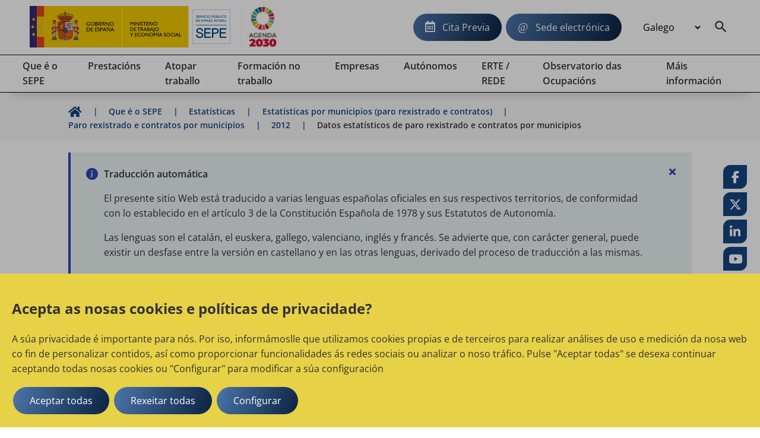

--- FILE ---
content_type: text/html;charset=UTF-8
request_url: https://www.sepe.es/HomeSepe/gl/que-es-el-sepe/estadisticas/datos-estadisticos/municipios/2012/abril-2012.html
body_size: 14327
content:
	<!DOCTYPE html>
	<html xml:lang="gl" lang="gl">
		<head>
			<meta name="google-site-verification" content="iAyzl7nczNmIz4KCyL2ELT_gw6qkHREHDSlv8FEAzf8" />
		<meta charset="utf-8">
		<meta http-equiv="X-UA-Compatible" content="IE=edge">
		<meta name="viewport" content="width=device-width, initial-scale=1">
			<meta name="description" content="Estadisticas e datos de emprego ofrecidos polo Servizo Publico de Emprego Estatal. Resumo estadistico de paro rexistrado e contratos mensuais. Datos anuais do mercado de traballo e perfís dos demandantes.">
			<meta name="keywords" content="Servizo Publico de Emprego Estatal, SEPE, INEM, Ministerio de Emprego e Seguridade Social, cita previa, cobrar o paro, prestacion por desemprego, oficina de emprego, contrato de traballo, reforma laboral">


		
	
	


		<link rel="alternate" href="https://www.sepe.es/HomeSepe/es/que-es-el-sepe/estadisticas/datos-estadisticos/municipios/2012/abril-2012.html" hreflang="es">
		<link rel="alternate" href="https://www.sepe.es/HomeSepe/ca/que-es-el-sepe/estadisticas/datos-estadisticos/municipios/2012/abril-2012.html" hreflang="ca">
		<link rel="alternate" href="https://www.sepe.es/HomeSepe/eu/que-es-el-sepe/estadisticas/datos-estadisticos/municipios/2012/abril-2012.html" hreflang="eu">
		<link rel="alternate" href="https://www.sepe.es/HomeSepe/gl/que-es-el-sepe/estadisticas/datos-estadisticos/municipios/2012/abril-2012.html" hreflang="gl">
		<link rel="alternate" href="https://www.sepe.es/HomeSepe/fr/que-es-el-sepe/estadisticas/datos-estadisticos/municipios/2012/abril-2012.html" hreflang="fr">
		<link rel="alternate" href="https://www.sepe.es/HomeSepe/en/que-es-el-sepe/estadisticas/datos-estadisticos/municipios/2012/abril-2012.html" hreflang="en">
		<link rel="alternate" href="https://www.sepe.es/HomeSepe/que-es-el-sepe/estadisticas/datos-estadisticos/municipios/2012/abril-2012.html" hreflang="x-default">




		<meta name="author" content="Servicio P&uacute;blico de Empleo Estatal">
		<meta name="Copyright" content="Servicio P&uacute;blico de Empleo Estatal 2023" />

	    

		
		
		<meta itemprop="name" content="Datos estatísticos de paro rexistrado e contratos por municipios | Servizo Público de Emprego Estatal"/>
		<meta itemprop="description" content="Estadisticas e datos de emprego ofrecidos polo Servizo Publico de Emprego Estatal. Resumo estadistico de paro rexistrado e contratos mensuais. Datos anuais do mercado de traballo e perfís dos demandantes."/>
		<meta itemprop="image" content=""/>
		
		<meta name="twitter:site" content="@empleo_SEPE"/>
		<meta name="twitter:title" content="Datos estatísticos de paro rexistrado e contratos por municipios | Servizo Público de Emprego Estatal"/>
		<meta name="twitter:description" content="Estadisticas e datos de emprego ofrecidos polo Servizo Publico de Emprego Estatal. Resumo estadistico de paro rexistrado e contratos mensuais. Datos anuais do mercado de traballo e perfís dos demandantes."/>
		<meta name="twitter:creator" content="Servicio P&uacute;blico de Empleo Estatal"/>
		<meta name="twitter:image:src" content=""/>
		
		<meta property="og:title" content="Datos estatísticos de paro rexistrado e contratos por municipios | Servizo Público de Emprego Estatal" />
		<meta property="og:type" content="article" />
		<meta property="og:url" content="/HomeSepe/gl/que-es-el-sepe/estadisticas/datos-estadisticos/municipios/2012/abril-2012.html" />
		<meta property="og:image" content="" />
		<meta property="og:description" content="Estadisticas e datos de emprego ofrecidos polo Servizo Publico de Emprego Estatal. Resumo estadistico de paro rexistrado e contratos mensuais. Datos anuais do mercado de traballo e perfís dos demandantes." />
		<meta property="og:site_name" content="Servicio P&uacute;blico de Empleo Estatal" />
		
		<meta property="article:tag" content="Estadisticas,Por_municipios,Trabajo,SEPE,Seguridad_social,Paro,Contratos_de_trabajo," />


			<title>Datos estatísticos de paro rexistrado e contratos por municipios | Servizo Público de Emprego Estatal</title>
		<!-- Archivos css -->                                         
		<!-- POSICIONAMIENTO DE FAQs EN GOOGLE                -->
		<!--                                            -->






			<link rel="stylesheet" href="/HomeSepe/.resources/site-portal-sepe/webresources/css/all~2023-10-02-09-05-56-000~cache.css" media="all" />
			<link rel="stylesheet" href="/HomeSepe/.resources/site-portal-sepe/webresources/css/components~2025-10-30-17-34-40-696~cache.css" media="all" />
			<link rel="stylesheet" href="/HomeSepe/.resources/site-portal-sepe/webresources/css/fonts~2023-12-18-11-11-09-000~cache.css" media="all" />
			<link rel="stylesheet" href="/HomeSepe/.resources/site-portal-sepe/webresources/css/style~2025-03-11-13-08-27-000~cache.css" media="all" />
			<link rel="stylesheet" href="/HomeSepe/.resources/site-portal-sepe/webresources/css/lightbox~2023-09-25-12-34-38-000~cache.css" media="all" />
			<link rel="stylesheet" href="/HomeSepe/.resources/site-portal-sepe/webresources/css/style-print~2023-09-25-12-34-38-000~cache.css" media="print" />
			<link rel="stylesheet" href="/HomeSepe/.resources/site-portal-sepe/webresources/css/bootstrap-grid~2023-09-25-12-34-38-000~cache.css" media="all" />
			<link rel="stylesheet" href="/HomeSepe/.resources/site-portal-sepe/webresources/css/menu~2024-12-17-08-38-29-000~cache.css" media="all" />
			<link rel="stylesheet" href="/HomeSepe/.resources/glosario/webresources/css/glosarioEvolucion~2024-08-28-13-12-53-000~cache.css" media="all" />
			<link rel="stylesheet" href="/HomeSepe/.resources/glosario/webresources/css/glosario~2023-07-12-09-29-52-000~cache.css" media="all" />
			<link rel="stylesheet" href="/HomeSepe/.resources/video-player-lm/webresources/videojs/8.6.1/video-js.css" media="all" />
		
		<!-- css de la plantilla de Publicaciones Oficiales -->


		<!-- css de las plantillas de Garantia Juvenil -->
		
		<!-- css de las plantillas de Observatorio -->
		
		<!-- fin css -->
                <link rel="icon" href="/.resources/site-portal-sepe/webresources/img/favicon.png" sizes="32x32" type="image/png">
		<!-- Archivos JS -->
		
		
		
			<script src="/HomeSepe/.resources/site-portal-sepe/webresources/js/jquery-3.5.1.min~2023-09-25-12-34-44-000~cache.js"></script>
			<script src="/HomeSepe/.resources/site-portal-sepe/webresources/js/app~2024-04-25-14-24-10-000~cache.js"></script>
			<script src="/HomeSepe/.resources/site-portal-sepe/webresources/js/lazysizes/lazysizes.min.js"></script>
			<script src="/HomeSepe/.resources/site-portal-sepe/webresources/js/cookies.js"></script>
			<script src="/HomeSepe/.resources/site-portal-sepe/webresources/js/downloadHtml~2024-06-21-08-51-52-000~cache.js"></script>
			<script src="/HomeSepe/.resources/site-portal-sepe/webresources/js/tablaAvanzada.js"></script>
			<script src="/HomeSepe/.resources/site-portal-sepe/webresources/js/bootstrap.min~2023-09-25-12-34-44-000~cache.js"></script>
			<script src="/HomeSepe/.resources/observatorio/webresources/js/observatorioUtils~2025-06-13-10-11-15-000~cache.js"></script>
			<script src="/HomeSepe/.resources/site-portal-sepe/webresources/js/videos~2023-09-25-12-34-45-000~cache.js"></script>
			<script src="/HomeSepe/.resources/visualizacion-analiticas-lm/webresources/js/contabilizarCookies~2025-06-30-09-09-13-000~cache.js"></script>
			<script src="/HomeSepe/.resources/destacados-portal-lm/webresources/js/js.cookie.min~2023-10-23-11-24-49-000~cache.js"></script>
			<script src="/HomeSepe/.resources/modulo-notificaciones-lm/webresources/js/client~2025-02-19-11-42-16-000~cache.js"></script>
			<script src="/HomeSepe/.resources/modulo-notificaciones-lm/webresources/js/sw.js"></script>
			<script src="/HomeSepe/.resources/visualizacion-analiticas-lm/webresources/js/contabilizarFAQs~2025-06-30-09-09-34-000~cache.js"></script>
			<script src="/HomeSepe/.resources/glosario/webresources/js/loadGlosario~2024-08-29-13-40-41-000~cache.js"></script>
			<script src="/HomeSepe/.resources/glosario/webresources/js/glosario~2024-11-21-15-46-54-000~cache.js"></script>
			<script src="/HomeSepe/.resources/video-player-lm/webresources/videojs/8.6.1/video.min.js"></script>
		
		<!-- js sacados del theme con defers -->
		<script defer src="/.resources/site-portal-sepe/webresources/js/createPDFLink.js?Jan 16, 2026 1:32:10 AM"></script>
		<script defer src="/.resources/site-portal-sepe/webresources/js/menu.js"></script>
		<script defer src="/.resources/site-portal-sepe/webresources/js/table/jquery.tablesorter.js"></script>
		<script defer src="/.resources/site-portal-sepe/webresources/js/slick.min.js"></script>
		<script defer src="/.resources/site-portal-sepe/webresources/js/tablaAvanzada.js"></script>


		



		
		




            <script type="text/plain">
    //cookie aviso
    var cookieAvisoName = document.getElementById("cookieAvisoName");
    if (typeof cookieAvisoName !== "undefined" && cookieAvisoName != null) {
      var cookieAvisoVal = cookieAvisoName.value;
      var cookieVal = getCookie(cookieAvisoVal);
    
      if (cookieVal == "false" || cookieVal=="") {
        var element = document.getElementById('myModal');
    
        if (typeof element !== "undefined" && element != null) {
          document.getElementById("myModal").style.display = "block";
        }
      }
    }
</script>
        <div class="js-cookies-wrapper">
                    <span class="d-none js-cookie" id="cookiepolitica1"
                          data-name="cookiepolitica1"
                          data-value=""
                          data-type="necessary"
                          data-domain=""
                          data-enabled="true"
                          data-ishttponly="true"
                          data-maxage=""
                          data-path=""
                          data-secure="false"
                          data-taguuid="6e424d64-fba6-4357-be3c-d84ea5e529a7"
                    >
                    </span>
            <span class="d-none js-snippet-wrapper" id="mTag-6e424d64-fba6-4357-be3c-d84ea5e529a7">
                <script type="text/plain">
    //cookie politica de cookies
    var cookie = document.getElementsByName("nameCookie");
    if(cookie.length>0){
        var cookieName = cookie[0].value;
        if (!getCookie(cookieName)) {
            document.getElementById('cookiePolitica').className += ' show';
        }
    }
</script>
            </span>
        </div>
            

    <script> 
        if (getCookie('cookie_consent_analysis') == 'true')
        {
            var scriptDestacados = document.createElement('script');
            scriptDestacados.src = '/.resources/destacados-portal-lm/webresources/js/destacados.js';
            scriptDestacados.type = 'text/javascript';
            
            document.head.appendChild(scriptDestacados);
        }
    </script>

            
    <script> 
        if (getCookie('cookie_consent_analysis') == 'true')
        {
<!-- Google Analytics -->
	<!-- El id de GA no se utiliza en entornos no productivos ni en el Author de Producción. -->
  var metaTag = document.createElement('meta');        
  metaTag.name = 'google-site-verification';        
  metaTag.content = 'HEc8abJdv2Pbf_DuL_awfqTHSWm_zM02iAHP7-e3NKs';        
  document.head.appendChild(metaTag);
  
<!-- Google Tag Manager -->
  <!-- El id de GTagMan no se utiliza en entornos no productivos ni en el Author de Producción. -->
  (function(w,d,s,l,i){w[l]=w[l]||[];w[l].push({'gtm.start':
  new Date().getTime(),event:'gtm.js'});var f=d.getElementsByTagName(s)[0],
  j=d.createElement(s),dl=l!='dataLayer'?'&l='+l:'';j.async=true;j.src=
  'https://www.googletagmanager.com/gtm.js?id='+i+dl;f.parentNode.insertBefore(j,f);
  })(window,document,'script','dataLayer','GTM-K9554T8');
<!-- End Google Tag Manager -->
<!-- Clarity -->
  
	  (function(c,l,a,r,i,t,y){
		c[a]=c[a]||function(){(c[a].q=c[a].q||[]).push(arguments)};
		t=l.createElement(r);
		t.async=1;
		t.src="https://www.clarity.ms/tag/"+i;
		y=l.getElementsByTagName(r)[0];
		y.parentNode.insertBefore(t,y);
	  })
	  (window, document, "clarity", "script", "bmeo4qi85f");
  
<!-- end Clarity -->

        }
    </script>



			<!-- Script de implantacion para sepe.es-->
				<script async="async" type="text/javascript" src="https://www--sepe--es.insuit.net/i4tservice/insuit-app.js"></script>
			
			<script>
			<!-- EkaraRum -->
				var ekaraRumConf = { trackerUID: "c0acd54b-1e7e-4fa3-80f9-8a59c076861e" }
  				var scriptElement = document.createElement('script');        
  				scriptElement.async = true;        
  				scriptElement.src = 'https://ekararum.ip-label.net/ekararum.js';        
  				document.head.appendChild(scriptElement);
			<!-- End EkaraRum -->
			</script>

		<!-- fin js -->
		</head>
		<body>
<div class="cookies-veil  js-cookies-banner" role="dialog" aria-labelledby="cookiebannertitle"> 
    <div class="cookies-banner ">
        <div class="cookies-banner-text">
                <p id="cookiebannertitle" class="h2-class">Acepta as nosas cookies e políticas de privacidade?</p>
                <p>A s&uacute;a privacidade &eacute; importante para n&oacute;s. Por iso, inform&aacute;moslle que utilizamos cookies propias e de terceiros para realizar an&aacute;lises de uso e medici&oacute;n da nosa web co fin de personalizar contidos, as&iacute; como proporcionar funcionalidades &aacute;s redes sociais ou analizar o noso tr&aacute;fico. Pulse "Aceptar todas" se desexa continuar aceptando todas nosas cookies ou "Configurar" para modificar a s&uacute;a configuraci&oacute;n</p>
        </div>
        <button  class="js-cookies-accept btn se-btn-main">Aceptar todas</button>
        <button  class="js-cookies-reject btn se-btn-main">Rexeitar todas</button>
        <button  class="js-cookies-configure se-btn-main" data-toggle="modal" data-target="#js-cookies-panel">Configurar</button>
    </div>
</div>

<div class="modal fade cookies-panel" id="js-cookies-panel" data-backdrop="static" data-keyboard="false" tabindex="-1"
     aria-labelledby="staticBackdropLabel">
    <div class="modal-dialog modal-xl modal-dialog-centered">
        <div class="modal-content">
            <div class="modal-header">
                    <p class="modal-title" id="staticBackdropLabel">Política de cookies</p>
                <button type="button" class="btn-close" data-dismiss="modal" aria-label="common.cookies.cerrar"></button>
            </div>
            <div class="modal-body">
                <div class="row js-tabs">
                    <div class="col-12 col-md-4 tab-list--wrap">
                        <ul class="nav flex-column" role="tablist">
                                        <li class="nav-item">
                                            <a class="cookie-tab" href="#"
                                               type="button" role="tab"
                                               aria-controls="privacy-cookies-tab" 
                                               aria-selected="true">A súa privacidade
                                            </a>
                                        </li>
                                        <li class="nav-item">
                                            <a class="cookie-tab" href="#"
                                               type="button" role="tab"
                                               aria-controls="necessary-cookies-tab" >Cookies estritamente necesaria
                                            </a>
                                        </li>
                                        <li class="nav-item">
                                            <a class="cookie-tab" href="#"
                                               type="button" role="tab"
                                               aria-controls="functionality-cookies-tab" >Cookies de preferencia ou personalización
                                            </a>
                                        </li>
                                        <li class="nav-item">
                                            <a class="cookie-tab" href="#"
                                               type="button" role="tab"
                                               aria-controls="analysis-cookies-tab" >Cookies de analisis ou  medición
                                            </a>
                                        </li>
                                        <li class="nav-item">
                                            <a class="cookie-tab" href="#"
                                               type="button" role="tab"
                                               aria-controls="policy-cookies-tab" >Política de cookies
                                            </a>
                                        </li>
                        </ul>
                    </div>

				<div class="col-12 col-md-8 tab-content--wrap">
                        <div class="tab-content js-tabpannels" id="nav-tabContent">
                                        <div class="tab-pane fade active show"
                                             id="privacy-cookies-tab" role="tabpanel"
                                             aria-labelledby="privacy-cookies-tab" 
                                               aria-hidden="false">
                                                <h3>A súa privacidade é importante para nós</h3>
                                                <p>As cookies son arquivos de texto moi pequenos que se almacenan no seu computador cando visita un sitio web. Utilizamos cookies para diversos fins e para mellorar a s&uacute;a experiencia en li&ntilde;a no noso sitio web (por exemplo, para lembrar os datos de acceso &aacute; s&uacute;a conta).</p>

<p>Vostede pode cambiar as s&uacute;as preferencias e rexeitar que se almacenen certos tipos de cookies no seu computador mentres navega polo noso sitio web. Tam&eacute;n pode eliminar as cookies xa almacenadas no seu computador, pero te&ntilde;a en conta que a eliminaci&oacute;n das cookies pode impedirlle utilizar partes do noso sitio web.</p>

                                        </div>
                                        <div class="tab-pane fade"
                                             id="necessary-cookies-tab" role="tabpanel"
                                             aria-labelledby="necessary-cookies-tab" >
                                                <h3>Cookies estritamente necesaria</h3>
                                                <p>Estas cookies son esenciais para proporcionarlle os servizos dispo&ntilde;ibles a trav&eacute;s do noso sitio web e para permitirlle utilizar certas caracter&iacute;sticas do noso sitio web.</p><p>Sen estas cookies, non podemos ofrecerlle determinados servizos no noso sitio web.</p>
                                                <div class="form-check form-switch">
                                                    <input type="checkbox" checked="checked"
                                                                disabled="disabled"
                                                           class="js-checkbox-cookie-consent form-check-input"
                                                           id="necessary-check"
                                                           name="necessary-cookies">
                                                    <label class="form-check-label" for="necessary-check"
                                                           data-active="Activo"
                                                           data-inactive="Inactivo"></label>
                                                </div>
                                        </div>
                                        <div class="tab-pane fade"
                                             id="functionality-cookies-tab" role="tabpanel"
                                             aria-labelledby="functionality-cookies-tab" >
                                                <h3>Cookies de preferencia ou personalización</h3>
                                                <p>Estas cookies util&iacute;zanse para ofrecerlle unha experiencia m&aacute;is personalizada no noso sitio web e para lembrar as elecci&oacute;ns que fai cando utiliza o noso sitio web.</p>

<p>Por exemplo, podemos utilizar cookies de funcionalidade para lembrar as s&uacute;as preferencias de idioma ou lembrar os seus datos de acceso.</p>

                                                <div class="form-check form-switch">
                                                    <input type="checkbox" checked="checked"
                                                           class="js-checkbox-cookie-consent form-check-input"
                                                           id="functionality-check"
                                                           name="functionality-cookies">
                                                    <label class="form-check-label" for="functionality-check"
                                                           data-active="Activo"
                                                           data-inactive="Inactivo"></label>
                                                </div>
                                        </div>
                                        <div class="tab-pane fade"
                                             id="analysis-cookies-tab" role="tabpanel"
                                             aria-labelledby="analysis-cookies-tab" >
                                                <h3>Cookies de analisis ou  medición</h3>
                                                <p>Estas cookies util&iacute;zanse para recompilar informaci&oacute;n co fin de analizar o tr&aacute;fico do noso sitio web e como o utilizan os visitantes.</p>

<p>Por exemplo, estas cookies poden rastrexar cousas como o tempo que vostede pasa no sitio web ou as p&aacute;xinas que visita, o que nos axuda a entender como podemos mellorar o noso sitio web para vostede.</p>

<p>La informaci&oacute;n recopilada a trav&eacute;s de estas cookies de an&aacute;lisis o medici&oacute;n no identifica a ning&uacute;n visitante individual.</p>

                                                <div class="form-check form-switch">
                                                    <input type="checkbox" checked="checked"
                                                           class="js-checkbox-cookie-consent form-check-input"
                                                           id="analysis-check"
                                                           name="analysis-cookies">
                                                    <label class="form-check-label" for="analysis-check"
                                                           data-active="Activo"
                                                           data-inactive="Inactivo"></label>
                                                </div>
                                        </div>
                                        <div class="tab-pane fade"
                                             id="policy-cookies-tab" role="tabpanel"
                                             aria-labelledby="policy-cookies-tab" >
                                                <h3>Política de cookies</h3>
                                                <p>Unha cookie &eacute; un arquivo que se descarga no computador, smartphone ou tablet ao acceder a determinadas p&aacute;xinas web. As cookies permiten almacenar e recuperar informaci&oacute;n sobre os h&aacute;bitos de navegaci&oacute;n que se efect&uacute;a desde este equipo. O navegador do usuario memoriza cookies no disco duro s&oacute; mentres permanece aberta a sesi&oacute;n. As cookies non conte&ntilde;en ningunha clase de informaci&oacute;n persoal espec&iacute;fica, e a maior&iacute;a b&oacute;rrase do disco duro ao finalizar a sesi&oacute;n de navegador (as denominadas cookies de sesi&oacute;n).</p><p>A maior&iacute;a dos navegadores acepta como est&aacute;ndar as cookies e, con independencia das mesmas, permite ou impide nos axustes de seguridade as cookies temporais ou memorizadas.</p><p>Para co&ntilde;ecer m&aacute;is informaci&oacute;n sobre as cookies en <a href="https://sepe.es" target="_blank">SEPE</a>.</p><p>Que tipos de cookies utiliza este sitio web?</p><p>De terceiros</p><p>An&aacute;lise: permiten cuantificar o n&uacute;mero de usuarios e isto; realizar a media estat&iacute;stica da utilizaci&oacute;n; que fan do servizo ofrecido. Para iso; anal&iacute;zase a t&uacute;a navegaci&oacute;n no noso sitio web co fin de mellorar a oferta de produtos ou servizos que che ofrecemos.</p><p>En particular, este sitio web utiliza <a href="https://%20developers.google.com/analytics/devguides/collection/analyticsjs/cookie-usage" target="_blank">Google Analytics</a>, un servizo anal&iacute;tico de web prestado por Google, Inc. con domicilio  en los Estados Unidos y sede central en   1600  Amphitheatre Parkway, Mountain View, California  94043  . Para a prestaci&oacute;n destes servizos, Google Analytics utiliza cookies que recompilan a informaci&oacute;n, inclu&iacute;da a direcci&oacute;n IP do usuario, que ser&iacute;a; transmitida, tratada e almacenada por Google nos termos fixados na web <a href="http://www.google.com/">www.google.com</a>, inclu&iacute;ndo a posible transmisi&oacute;n desta informaci&oacute;n a terceiros por raz&oacute;ns de esixencia legal ou cando ditas terceiras procesen a informaci&oacute;n. por conta de Google.</p><p>SEPE.es tam&eacute;n usa Microsoft Clarity como ferramenta de Analytica. Clarity &eacute; unha cookie de tipo anal&iacute;tica e permite analizar o comportamento dos usuarios na nosa web, a trav&eacute;s de reproduci&oacute;ns de sesi&oacute;ns e mapas de calor. Clarity cumpre co Regulamento Xeral de Protecci&oacute;n de Datos como un responsable de<a href="https://privacy.microsoft.com/es-es/privacystatement"> tratamento. Declaraci&oacute;n de Privacidade de Microsoft</a>. Microsoft Clarity non mostra ningunha informaci&oacute;n persoal ao noso organismo.</p><p>SEPE.es utiliza Dynatrace para a monitorizaci&oacute;n e an&aacute;lise do rendemento do sitio web. En concreto Dynatrace util&iacute;zase para identificar os dispositivos que se comunican, garda o nome das acci&oacute;ns que realiza o usuario e as interrelaci&oacute;ns do mesmo co sitio web. <a href="https://www.dynatrace.com/support/help/manage/data-privacy-and-security/data-privacy/cookies">Nesta ligaz&oacute;n podes atopar m&aacute;is informaci&oacute;n da pol&iacute;tica de privacidade de Dynatrace</a>.</p><p>O Servizo P&uacute;blico de Emprego Estatal non se fai responsable do contido das pol&iacute;ticas de privacidade dos terceiros inclu&iacute;dos nesta pol&iacute;tica de cookies.</p><p>Se tes d&uacute;bidas sobre esta pol&iacute;tica de cookies podes<strong> </strong>contactar co SEPE</p>
                                        </div>
                        </div>
                    </div>
                </div>
            </div>
		
            <div class="modal-footer">
                <button type="button" class="se-btn-main js-cookies-accept">Aceptar</button>
            </div>
			</div>
        </div>
    </div>
</div>			<div class="se-layout--wrapper no-js">
				<div class="se-layout--head">
<div class="se-head-wrapper">
    <header class="se-head-container">
        <div class="se-header">
            <div class="se-logo">





		<h1 class="se-logo--head">
		  <a class="se-logo--lnk" href="https://www.sepe.es/HomeSepe/gl" lang="es">
			<img class="se-logo--img" src="/dam/jcr:a0f14b29-31c9-4ddd-9433-0f5093549248/SEPE_web_cas.svg" alt="Servicio Público de Empleo Estatal, Ministerio de Trabajo y Economía Social, Gobierno de España">
		  </a>
		</h1>
		<a class="se-logo--lnk2" href="https://www.mdsocialesa2030.gob.es/agenda2030/index.htm" target="_blank">
			<img lang="es" class="se-logo--img2" src="/dam/jcr:1f2070c6-933e-4993-9d5f-1186604f8505/logo2.jpg" alt="Agenda 2030">
		</a>
            </div>
        </div>

        <button class="se-headnav--menubtn" aria-haspopup="true" aria-controls="modmenu" aria-expanded="false"><span>Menu</span></button>

        <div class="se-headnav">
            
		

            <div class="se-headnav--aside">
	    	<a class="se-btn-main se-headnav--cita" href="https://sede.sepe.gob.es/portalSede/procedimientos-y-servicios/personas/proteccion-por-desempleo/cita-previa.html">Cita Previa</a>
                    <a class="se-btn-main se-headnav--sede" href="https://sede.sepe.gob.es/portalSede">Sede electrónica</a>

    <div class="se-headnav--lang">
      <form>
		<select class="se-headnav--lang-sel" id="idioma" aria-label="Idioma" title="Selección de idioma" name="area" onChange="location = form.area.options[form.area.selectedIndex].value;">

              <option value="/HomeSepe/que-es-el-sepe/estadisticas/datos-estadisticos/municipios/2012/abril-2012.html">
                Español
              </option>
              <option value="/HomeSepe/ca/que-es-el-sepe/estadisticas/datos-estadisticos/municipios/2012/abril-2012.html">
                Catalán
              </option>
              <option value="/HomeSepe/eu/que-es-el-sepe/estadisticas/datos-estadisticos/municipios/2012/abril-2012.html">
                Euskera
              </option>
              <option selected value="/HomeSepe/gl/que-es-el-sepe/estadisticas/datos-estadisticos/municipios/2012/abril-2012.html">
                Galego
              </option>
              <option value="/HomeSepe/va/que-es-el-sepe/estadisticas/datos-estadisticos/municipios/2012/abril-2012.html">
                Valenciano
              </option>
              <option value="/HomeSepe/fr/que-es-el-sepe/estadisticas/datos-estadisticos/municipios/2012/abril-2012.html">
                Francés
              </option>
              <option value="/HomeSepe/en/que-es-el-sepe/estadisticas/datos-estadisticos/municipios/2012/abril-2012.html">
                Inglés
              </option>
        </select>

      </form>
    </div>
                
                    <a class="se-headnav--mainitem__srch" aria-expanded="false" aria-label="Buscador" id="btnSearch" href="/HomeSepe/gl/buscador-solr.html"></a>
                
            </div>
        </div><!-- End .se-headnav-->
    </header>

<!--main nav-->
<!--El texto explicativo de "aria-describedby" debe ser configurable y multi idioma-->
<nav class="se-navmain js-mainnav" aria-describedby="Utilice los cursores para navegar por el menú principal">
  <ul class="se-navmain--lst js-navbar">
    <!-- PRIMERA ITERACION -->
        <li class="se-navmain--item">
          <a class="se-navmain--lnk" aria-haspopup="true" href="/HomeSepe/gl/que-es-el-sepe.html"> 
            <span class="se-navmain--txt">
              Que é o SEPE
            </span>
          </a>
          <!--Nav popup-->
          <div class="se-navpop">
            <div class="se-navpop--main">
                <!--Bloque enlaces subsecciones-->
                <!-- SEGUNDA ITERACION -->
                <ul class="se-navpop--nav">                  
                      <li class="se-navpop--block">
                        <div class="se-navpop--title">
                          <a href="/HomeSepe/gl/que-es-el-sepe/mision-vision-valores.html" class="se-navpop--mlnk">
                              Que é o SEPE - Misión, visión, valores
                          </a>
                        </div>
                      </li>
                      <li class="se-navpop--block">
                        <div class="se-navpop--title">
                          <a href="/HomeSepe/gl/que-es-el-sepe/Red-de-oficinas.html" class="se-navpop--mlnk">
                              Rede de oficinas
                          </a>
                        </div>
                      </li>
                      <li class="se-navpop--block">
                        <div class="se-navpop--title">
                          <a href="/HomeSepe/gl/que-es-el-sepe/informacion-ceuta-melilla.html" class="se-navpop--mlnk">
                              Xestión do SEPE en Ceuta e Melilla
                          </a>
                        </div>
                      </li>
                      <li class="se-navpop--block">
                        <div class="se-navpop--title">
                          <a href="/HomeSepe/gl/que-es-el-sepe/otras-webs.html" class="se-navpop--mlnk">
                              Outras webs de emprego
                          </a>
                        </div>
                      </li>
                      <li class="se-navpop--block">
                        <div class="se-navpop--title">
                          <a href="/HomeSepe/gl/que-es-el-sepe/convocatorias.html" class="se-navpop--mlnk">
                              Convocatorias e Materiais de Apoio
                          </a>
                        </div>
                      </li>
                      <li class="se-navpop--block">
                        <div class="se-navpop--title">
                          <a href="/HomeSepe/gl/que-es-el-sepe/normativa.html" class="se-navpop--mlnk">
                              Normativa del SEPE
                          </a>
                        </div>
                      </li>
                      <li class="se-navpop--block">
                        <div class="se-navpop--title">
                          <a href="/HomeSepe/gl/que-es-el-sepe/informacion-economico-financiera.html" class="se-navpop--mlnk">
                              Información económico financeira
                          </a>
                        </div>
                      </li>
                      <li class="se-navpop--block">
                        <div class="se-navpop--title">
                          <a href="/HomeSepe/gl/que-es-el-sepe/estadisticas.html" class="se-navpop--mlnk">
                              Estatísticas
                          </a>
                        </div>
                      </li>
                      <li class="se-navpop--block">
                        <div class="se-navpop--title">
                          <a href="/HomeSepe/gl/que-es-el-sepe/transparencia-sepe.html" class="se-navpop--mlnk">
                              A transparencia no SEPE
                          </a>
                        </div>
                      </li>
                      <li class="se-navpop--block">
                        <div class="se-navpop--title">
                          <a href="/HomeSepe/gl/que-es-el-sepe/comunicacion-institucional.html" class="se-navpop--mlnk">
                              Comunicación Institucional
                          </a>
                        </div>
                      </li>
                      <li class="se-navpop--block">
                        <div class="se-navpop--title">
                          <a href="/HomeSepe/gl/que-es-el-sepe/fondo-europeo-desarrollo-regional.html" class="se-navpop--mlnk">
                              Fondo Europeo de Desenvolvemento Rexional
                          </a>
                        </div>
                      </li>
                      <li class="se-navpop--block">
                        <div class="se-navpop--title">
                          <a href="/HomeSepe/gl/que-es-el-sepe/Acciones-para-la-Igualdad-de-Genero.html" class="se-navpop--mlnk">
                              Igualdade  no marco das Políticas Activas de Em...
                          </a>
                        </div>
                      </li>
                </ul>
                <!-- FIN SEGUNDA ITERACION -->
            </div>
          </div>
          <!--/Nav popup-->
        </li>
    
        <li class="se-navmain--item">
          <a class="se-navmain--lnk" aria-haspopup="true" href="/HomeSepe/gl/prestaciones-desempleo.html"> 
            <span class="se-navmain--txt">
              Prestacións
            </span>
          </a>
          <!--Nav popup-->
          <div class="se-navpop">
            <div class="se-navpop--main">
                <!--Bloque enlaces subsecciones-->
                <!-- SEGUNDA ITERACION -->
                <ul class="se-navpop--nav">                  
                      <li class="se-navpop--block">
                        <div class="se-navpop--title">
                          <a href="/HomeSepe/gl/prestaciones-desempleo/prestacion-contributiva.html" class="se-navpop--mlnk">
                              Prestación Contributiva
                          </a>
                        </div>
                      </li>
                      <li class="se-navpop--block">
                        <div class="se-navpop--title">
                          <a href="/HomeSepe/gl/prestaciones-desempleo/subsidio-desempleo.html" class="se-navpop--mlnk">
                              Subsidios por desemprego
                          </a>
                        </div>
                      </li>
                      <li class="se-navpop--block">
                        <div class="se-navpop--title">
                          <a href="/HomeSepe/gl/prestaciones-desempleo/quiero-cobrar-prestacion-subsidio-desempleo.html" class="se-navpop--mlnk">
                              Quero cobrar a prestación ou subsidio por desem...
                          </a>
                        </div>
                      </li>
                      <li class="se-navpop--block">
                        <div class="se-navpop--title">
                          <a href="/HomeSepe/gl/prestaciones-desempleo/cobrando-prestacion-subsidio-desempleo.html" class="se-navpop--mlnk">
                              Estou a cobrar a prestación ou subsidio de dese...
                          </a>
                        </div>
                      </li>
                      <li class="se-navpop--block">
                        <div class="se-navpop--title">
                          <a href="/HomeSepe/gl/prestaciones-desempleo/complemento-de-apoyo-empleo.html" class="se-navpop--mlnk">
                              Complemento de apoio ao emprego
                          </a>
                        </div>
                      </li>
                      <li class="se-navpop--block">
                        <div class="se-navpop--title">
                          <a href="/HomeSepe/gl/prestaciones-desempleo/presentar-documentos-sepe.html" class="se-navpop--mlnk">
                              Situacion legal de desemprego
                          </a>
                        </div>
                      </li>
                      <li class="se-navpop--block">
                        <div class="se-navpop--title">
                          <a href="/HomeSepe/gl/prestaciones-desempleo/FAQS.html" class="se-navpop--mlnk">
                              FAQS Prestaciones por Desempleo
                          </a>
                        </div>
                      </li>
                      <li class="se-navpop--block">
                        <div class="se-navpop--title">
                          <a href="/HomeSepe/gl/prestaciones-desempleo/prestaciones-desempleo-trabajo-ue.html" class="se-navpop--mlnk">
                              A miña prestación por desemprego e o traballo n...
                          </a>
                        </div>
                      </li>
                      <li class="se-navpop--block">
                        <div class="se-navpop--title">
                          <a href="/HomeSepe/gl/prestaciones-desempleo/artistas.html" class="se-navpop--mlnk">
                              Prestación especial artistas
                          </a>
                        </div>
                      </li>
                      <li class="se-navpop--block">
                        <div class="se-navpop--title">
                          <a href="/HomeSepe/gl/prestaciones-desempleo/tramites-prestaciones-subsidios-desempleo.html" class="se-navpop--mlnk">
                              Trámites de prestacións e subsidios por desempr...
                          </a>
                        </div>
                      </li>
                      <li class="se-navpop--block">
                        <div class="se-navpop--title">
                          <a href="/HomeSepe/gl/prestaciones-desempleo/medidas-apoyo-afectados-dana.html" class="se-navpop--mlnk">
                              Medidas de apoio DANA 
                          </a>
                        </div>
                      </li>
                </ul>
                <!-- FIN SEGUNDA ITERACION -->
            </div>
          </div>
          <!--/Nav popup-->
        </li>
    
        <li class="se-navmain--item">
          <a class="se-navmain--lnk" aria-haspopup="true" href="/HomeSepe/gl/encontrar-trabajo.html"> 
            <span class="se-navmain--txt">
              Atopar traballo
            </span>
          </a>
          <!--Nav popup-->
          <div class="se-navpop">
            <div class="se-navpop--main">
                <!--Bloque enlaces subsecciones-->
                <!-- SEGUNDA ITERACION -->
                <ul class="se-navpop--nav">                  
                      <li class="se-navpop--block">
                        <div class="se-navpop--title">
                          <a href="/HomeSepe/gl/encontrar-trabajo/politicas-de-empleo-normativa.html" class="se-navpop--mlnk">
                              Políticas Activas de Empleo
                          </a>
                        </div>
                      </li>
                      <li class="se-navpop--block">
                        <div class="se-navpop--title">
                          <a href="/HomeSepe/gl/encontrar-trabajo/ofertas-empleo.html" class="se-navpop--mlnk">
                              Ofertas de emprego
                          </a>
                        </div>
                      </li>
                      <li class="se-navpop--block">
                        <div class="se-navpop--title">
                          <a href="/HomeSepe/gl/encontrar-trabajo/orientacion-profesional.html" class="se-navpop--mlnk">
                              Ofertas de emprego
                          </a>
                        </div>
                      </li>
                      <li class="se-navpop--block">
                        <div class="se-navpop--title">
                          <a href="/HomeSepe/gl/encontrar-trabajo/Garantia-Juvenil.html" class="se-navpop--mlnk">
                              Garantía Juvenil
                          </a>
                        </div>
                      </li>
                      <li class="se-navpop--block">
                        <div class="se-navpop--title">
                          <a href="/HomeSepe/gl/encontrar-trabajo/empleo-europa.html" class="se-navpop--mlnk">
                              EURES: Atopar emprego en Europa
                          </a>
                        </div>
                      </li>
                      <li class="se-navpop--block">
                        <div class="se-navpop--title">
                          <a href="/HomeSepe/gl/encontrar-trabajo/empleo-para-personas-con-discapacidad.html" class="se-navpop--mlnk">
                              Empleo para personas con discapacidad
                          </a>
                        </div>
                      </li>
                      <li class="se-navpop--block">
                        <div class="se-navpop--title">
                          <a href="/HomeSepe/gl/encontrar-trabajo/agencias-colocacion.html" class="se-navpop--mlnk">
                              Axencias de colocación
                          </a>
                        </div>
                      </li>
                      <li class="se-navpop--block">
                        <div class="se-navpop--title">
                          <a href="/HomeSepe/gl/encontrar-trabajo/plan-recuperacion-transformacion-resiliencia.html" class="se-navpop--mlnk">
                              Plan de Recuperación, Transformación e Resilien...
                          </a>
                        </div>
                      </li>
                      <li class="se-navpop--block">
                        <div class="se-navpop--title">
                          <a href="/HomeSepe/gl/encontrar-trabajo/Programas-e-Instituciones-Europeas.html" class="se-navpop--mlnk">
                              EaSI (Empleo e Innovación Social) del FSE+
                          </a>
                        </div>
                      </li>
                </ul>
                <!-- FIN SEGUNDA ITERACION -->
            </div>
          </div>
          <!--/Nav popup-->
        </li>
    
        <li class="se-navmain--item">
          <a class="se-navmain--lnk" aria-haspopup="true" href="/HomeSepe/gl/formacion-trabajo.html"> 
            <span class="se-navmain--txt">
              Formación no traballo
            </span>
          </a>
          <!--Nav popup-->
          <div class="se-navpop">
            <div class="se-navpop--main">
                <!--Bloque enlaces subsecciones-->
                <!-- SEGUNDA ITERACION -->
                <ul class="se-navpop--nav">                  
                      <li class="se-navpop--block">
                        <div class="se-navpop--title">
                          <a href="/HomeSepe/gl/formacion-trabajo/sistema-formacion-trabajo.html" class="se-navpop--mlnk">
                              Que é o Sistema de Formación Profesional para o...
                          </a>
                        </div>
                      </li>
                      <li class="se-navpop--block">
                        <div class="se-navpop--title">
                          <a href="/HomeSepe/gl/formacion-trabajo/iniciativas-formacion-trabajo.html" class="se-navpop--mlnk">
                              Iniciativas da formación no traballo
                          </a>
                        </div>
                      </li>
                      <li class="se-navpop--block">
                        <div class="se-navpop--title">
                          <a href="/HomeSepe/gl/formacion-trabajo/catalogo-especialidades-formativas.html" class="se-navpop--mlnk">
                              Catálogo de Especialidades Formativas
                          </a>
                        </div>
                      </li>
                      <li class="se-navpop--block">
                        <div class="se-navpop--title">
                          <a href="/HomeSepe/gl/formacion-trabajo/registro-estatal-entidades-formacion.html" class="se-navpop--mlnk">
                              Registro Estatal de Entidades de Formación
                          </a>
                        </div>
                      </li>
                      <li class="se-navpop--block">
                        <div class="se-navpop--title">
                          <a href="/HomeSepe/gl/formacion-trabajo/calidad-evaluacion-formacion-trabajo.html" class="se-navpop--mlnk">
                              Avaliación da formación
                          </a>
                        </div>
                      </li>
                      <li class="se-navpop--block">
                        <div class="se-navpop--title">
                          <a href="/HomeSepe/gl/formacion-trabajo/instrumentos-europeos-favorecer-movilidad-formacion.html" class="se-navpop--mlnk">
                              Programas e iniciativas comunitarias
                          </a>
                        </div>
                      </li>
                      <li class="se-navpop--block">
                        <div class="se-navpop--title">
                          <a href="/HomeSepe/gl/formacion-trabajo/cedefop.html" class="se-navpop--mlnk">
                              Centro Europeo para o Desenvolvemento da Formac...
                          </a>
                        </div>
                      </li>
                      <li class="se-navpop--block">
                        <div class="se-navpop--title">
                          <a href="/HomeSepe/gl/formacion-trabajo/fundacion-estatal-formacion-empleo.html" class="se-navpop--mlnk">
                              Fundación Estatal para a Formación no Emprego (...
                          </a>
                        </div>
                      </li>
                </ul>
                <!-- FIN SEGUNDA ITERACION -->
            </div>
          </div>
          <!--/Nav popup-->
        </li>
    
        <li class="se-navmain--item">
          <a class="se-navmain--lnk" aria-haspopup="true" href="/HomeSepe/gl/empresas.html"> 
            <span class="se-navmain--txt">
              Empresas
            </span>
          </a>
          <!--Nav popup-->
          <div class="se-navpop">
            <div class="se-navpop--main">
                <!--Bloque enlaces subsecciones-->
                <!-- SEGUNDA ITERACION -->
                <ul class="se-navpop--nav">                  
                      <li class="se-navpop--block">
                        <div class="se-navpop--title">
                          <a href="/HomeSepe/gl/empresas/comunica-contratacion.html" class="se-navpop--mlnk">
                              Comunicar a contratación. Contrat@
                          </a>
                        </div>
                      </li>
                      <li class="se-navpop--block">
                        <div class="se-navpop--title">
                          <a href="/HomeSepe/gl/empresas/servicios-para-empresas.html" class="se-navpop--mlnk">
                              Servizos para empresas
                          </a>
                        </div>
                      </li>
                      <li class="se-navpop--block">
                        <div class="se-navpop--title">
                          <a href="/HomeSepe/gl/empresas/Contratos-de-trabajo.html" class="se-navpop--mlnk">
                              Contratos de traballo
                          </a>
                        </div>
                      </li>
                      <li class="se-navpop--block">
                        <div class="se-navpop--title">
                          <a href="/HomeSepe/gl/empresas/informacion-para-empresas.html" class="se-navpop--mlnk">
                              Información para as empresas
                          </a>
                        </div>
                      </li>
                      <li class="se-navpop--block">
                        <div class="se-navpop--title">
                          <a href="/HomeSepe/gl/empresas/ofertas-puestos-trabajo-en-empresas.html" class="se-navpop--mlnk">
                              Ofertas de traballo das empresas
                          </a>
                        </div>
                      </li>
                </ul>
                <!-- FIN SEGUNDA ITERACION -->
            </div>
          </div>
          <!--/Nav popup-->
        </li>
    
        <li class="se-navmain--item">
          <a class="se-navmain--lnk" aria-haspopup="true" href="/HomeSepe/gl/autonomos.html"> 
            <span class="se-navmain--txt">
              Autónomos
            </span>
          </a>
          <!--Nav popup-->
          <div class="se-navpop">
            <div class="se-navpop--main">
                <!--Bloque enlaces subsecciones-->
                <!-- SEGUNDA ITERACION -->
                <ul class="se-navpop--nav">                  
                      <li class="se-navpop--block">
                        <div class="se-navpop--title">
                          <a href="/HomeSepe/gl/autonomos/compatibiliza-tu-prestacion.html" class="se-navpop--mlnk">
                              Compatibiliza a túa prestación
                          </a>
                        </div>
                      </li>
                      <li class="se-navpop--block">
                        <div class="se-navpop--title">
                          <a href="/HomeSepe/gl/autonomos/capitaliza-tu-prestacion.html" class="se-navpop--mlnk">
                              Capitaliza a túa prestación
                          </a>
                        </div>
                      </li>
                      <li class="se-navpop--block">
                        <div class="se-navpop--title">
                          <a href="/HomeSepe/gl/autonomos/cese-actividad.html" class="se-navpop--mlnk">
                              Cesamento da actividade
                          </a>
                        </div>
                      </li>
                      <li class="se-navpop--block">
                        <div class="se-navpop--title">
                          <a href="/HomeSepe/gl/autonomos/incentivos-ayudas-emprendedores-autonomos.html" class="se-navpop--mlnk">
                              Incentivos e axudas para Autónomos
                          </a>
                        </div>
                      </li>
                      <li class="se-navpop--block">
                        <div class="se-navpop--title">
                          <a href="/HomeSepe/gl/autonomos/trabajo-por-cuenta-propia-o-autonomo.html" class="se-navpop--mlnk">
                              Traballo por conta propia ou autónomo
                          </a>
                        </div>
                      </li>
                      <li class="se-navpop--block">
                        <div class="se-navpop--title">
                          <a href="/HomeSepe/gl/autonomos/prestaciones-para-emprendedores-y-autonomos.html" class="se-navpop--mlnk">
                              Prestacións para emprendedores e autónomos
                          </a>
                        </div>
                      </li>
                </ul>
                <!-- FIN SEGUNDA ITERACION -->
            </div>
          </div>
          <!--/Nav popup-->
        </li>
    
        <li class="se-navmain--item">
          <a class="se-navmain--lnk" aria-haspopup="true" href="/HomeSepe/gl/erte-red.html"> 
            <span class="se-navmain--txt">
              ERTE / REDE
            </span>
          </a>
          <!--Nav popup-->
          <div class="se-navpop">
            <div class="se-navpop--main">
                <!--Bloque enlaces subsecciones-->
                <!-- SEGUNDA ITERACION -->
                <ul class="se-navpop--nav">                  
                      <li class="se-navpop--block">
                        <div class="se-navpop--title">
                          <a href="/HomeSepe/gl/erte-red/erte-red-personas.html" class="se-navpop--mlnk">
                              Información e Trámites ERTE / REDE para Persoas
                          </a>
                        </div>
                      </li>
                      <li class="se-navpop--block">
                        <div class="se-navpop--title">
                          <a href="/HomeSepe/gl/erte-red/erte-red-empresas.html" class="se-navpop--mlnk">
                              Información e Trámites ERTE / REDE para Empresa...
                          </a>
                        </div>
                      </li>
                </ul>
                <!-- FIN SEGUNDA ITERACION -->
            </div>
          </div>
          <!--/Nav popup-->
        </li>
    
    
    
    
        <li class="se-navmain--item">
          <a class="se-navmain--lnk" aria-haspopup="true" href="/HomeSepe/gl/que-es-observatorio.html"> 
            <span class="se-navmain--txt">
              Observatorio das Ocupacións
            </span>
          </a>
          <!--Nav popup-->
          <div class="se-navpop">
            <div class="se-navpop--main">
                <!--Bloque enlaces subsecciones-->
                <!-- SEGUNDA ITERACION -->
                <ul class="se-navpop--nav">                  
                      <li class="se-navpop--block">
                        <div class="se-navpop--title">
                          <a href="/HomeSepe/gl/que-es-observatorio/Hipatia.html" class="se-navpop--mlnk">
                              Hipatia
                          </a>
                        </div>
                      </li>
                      <li class="se-navpop--block">
                        <div class="se-navpop--title">
                          <a href="/HomeSepe/gl/que-es-observatorio/informes-mercado-trabajo.html" class="se-navpop--mlnk">
                              Mercado de traballo estatal
                          </a>
                        </div>
                      </li>
                      <li class="se-navpop--block">
                        <div class="se-navpop--title">
                          <a href="/HomeSepe/gl/que-es-observatorio/informes-anuales-mercado-trabajo-provincial-municipal.html" class="se-navpop--mlnk">
                              Mercado de traballo provincial e municipal
                          </a>
                        </div>
                      </li>
                      <li class="se-navpop--block">
                        <div class="se-navpop--title">
                          <a href="/HomeSepe/gl/que-es-observatorio/Colectivos-mercado-trabajo.html" class="se-navpop--mlnk">
                              Colectivos
                          </a>
                        </div>
                      </li>
                      <li class="se-navpop--block">
                        <div class="se-navpop--title">
                          <a href="/HomeSepe/gl/que-es-observatorio/tendencias-del-empleo.html" class="se-navpop--mlnk">
                              Tendencias do emprego
                          </a>
                        </div>
                      </li>
                      <li class="se-navpop--block">
                        <div class="se-navpop--title">
                          <a href="/HomeSepe/gl/que-es-observatorio/Ajuste-Oferta-y-demanda-de-empleo.html" class="se-navpop--mlnk">
                              Desaxustes da oferta e demanda
                          </a>
                        </div>
                      </li>
                      <li class="se-navpop--block">
                        <div class="se-navpop--title">
                          <a href="/HomeSepe/gl/que-es-observatorio/deteccion-necesidades-formativas.html" class="se-navpop--mlnk">
                              Necesidades formativas das ocupacións
                          </a>
                        </div>
                      </li>
                      <li class="se-navpop--block">
                        <div class="se-navpop--title">
                          <a href="/HomeSepe/gl/que-es-observatorio/perfiles-de-la-oferta-de-empleo.html" class="se-navpop--mlnk">
                              Os perfís da oferta de emprego
                          </a>
                        </div>
                        <!-- TERCERA ITERACION -->
                          <ul class="se-navpop--lst">
                                <li class="se-navpop--item">
                                  <a href="/HomeSepe/gl/que-es-observatorio/perfiles-de-la-oferta-de-empleo/detalle-perfil.html" class="se-navpop--lnk">
                                      Detalle del Perfil de la ocupación
                                  </a>
                                </li>
                          </ul>
                        <!-- FIN TERCERA ITERACION -->
                      </li>
                      <li class="se-navpop--block">
                        <div class="se-navpop--title">
                          <a href="/HomeSepe/gl/que-es-observatorio/Movilidad-enlaces-infografia.html" class="se-navpop--mlnk">
                              Estudos sobre mobilidade dos traballadores
                          </a>
                        </div>
                      </li>
                      <li class="se-navpop--block">
                        <div class="se-navpop--title">
                          <a href="/HomeSepe/gl/que-es-observatorio/estudios-prospectivos-sectoriales.html" class="se-navpop--mlnk">
                              Informes prospectivos de sectores produtivos
                          </a>
                        </div>
                      </li>
                      <li class="se-navpop--block">
                        <div class="se-navpop--title">
                          <a href="/HomeSepe/gl/que-es-observatorio/informacion-mt-por-ocupacion.html" class="se-navpop--mlnk">
                              Información do mercado de traballo por ocupació...
                          </a>
                        </div>
                      </li>
                      <li class="se-navpop--block">
                        <div class="se-navpop--title">
                          <a href="/HomeSepe/gl/que-es-observatorio/informacion-titulaciones.html" class="se-navpop--mlnk">
                              Mercado de traballo das persoas tituladas
                          </a>
                        </div>
                      </li>
                      <li class="se-navpop--block">
                        <div class="se-navpop--title">
                          <a href="/HomeSepe/gl/que-es-observatorio/competencias-personales.html" class="se-navpop--mlnk">
                              Competencias persoais
                          </a>
                        </div>
                      </li>
                      <li class="se-navpop--block">
                        <div class="se-navpop--title">
                          <a href="/HomeSepe/gl/que-es-observatorio/mapa-ocupaciones.html" class="se-navpop--mlnk">
                              Mapa de ofertas por ocupación
                          </a>
                        </div>
                      </li>
                </ul>
                <!-- FIN SEGUNDA ITERACION -->
            </div>
          </div>
          <!--/Nav popup-->
        </li>
    
        <li class="se-navmain--item">
          <a class="se-navmain--lnk" aria-haspopup="true" href="/HomeSepe/gl/mas-informacion-contacto.html"> 
            <span class="se-navmain--txt">
              Máis información
            </span>
          </a>
          <!--Nav popup-->
          <div class="se-navpop">
            <div class="se-navpop--main">
                <!--Bloque enlaces subsecciones-->
                <!-- SEGUNDA ITERACION -->
                <ul class="se-navpop--nav">                  
                      <li class="se-navpop--block">
                        <div class="se-navpop--title">
                          <a href="/HomeSepe/gl/mas-informacion-contacto/atencion-telefonica.html" class="se-navpop--mlnk">
                              Atención telefónica
                          </a>
                        </div>
                      </li>
                      <li class="se-navpop--block">
                        <div class="se-navpop--title">
                          <a href="/HomeSepe/gl/mas-informacion-contacto/Atencion-online.html" class="se-navpop--mlnk">
                              Atención en liña
                          </a>
                        </div>
                      </li>
                      <li class="se-navpop--block">
                        <div class="se-navpop--title">
                          <a href="/HomeSepe/gl/mas-informacion-contacto/contacta-redireccion.html" class="se-navpop--mlnk">
                              Atención presencial<br/>
                          </a>
                        </div>
                      </li>
                      <li class="se-navpop--block">
                        <div class="se-navpop--title">
                          <a href="/HomeSepe/gl/mas-informacion-contacto/preguntas-frecuentes.html" class="se-navpop--mlnk">
                              Preguntas frecuentes<br/>
                          </a>
                        </div>
                      </li>
                </ul>
                <!-- FIN SEGUNDA ITERACION -->
            </div>
          </div>
          <!--/Nav popup-->
        </li>
    
    
    
    
    
    
    
    
    
    
    
    
    <!-- FIN PRIMERA ITERACION -->
  </ul> 
</nav>
</div><!-- End .se-head-wrapper-->
<!--Modal menu-->




<!-- End Modal menu-->

<!--Modal search-->
<!--simple search-->
<div class="se-simple-pagesch">
  <form action="/HomeSepe/gl/buscador-solr.html" class="navbar-form" role="search">
    <div class="se-pagesch--wrap">
      <input aria-label="Buscar" id="nav-search" type="text" name="queryStr" class="se-pagesch--txt" placeholder="Encuentra la información que necesitas">
      <input id="tipo_pag" type="hidden" name="tipo_pag" value="on" />
      <input id="tipo_not" type="hidden" name="tipo_not" value="on" />
      <input id="tipo_doc" type="hidden" name="tipo_doc" value="on" />
      <button class="se-pagesch--sbmt" aria-label="Buscar" type="submit"></button>
    </div>
    <a class="se-btn-main se-pagesch--adv" href="/HomeSepe/gl/buscador-solr.html"><span>Búsqueda Avanzada</span></a>
  </form>
</div>
<!--/simple search-->
				</div>

					<div class="se-layout--content">
						<main class="se-layout-main">


	<nav class="se-breadcrumb">
		<ol>
				
					<li><a href="/HomeSepe/gl/"><span>SEPE</span></a></li>

				
					<li><a href="/HomeSepe/gl/que-es-el-sepe.html"><span>Que é o SEPE</span></a></li>

				
					<li><a href="/HomeSepe/gl/que-es-el-sepe/estadisticas.html"><span>Estatísticas</span></a></li>

				
					<li><a href="/HomeSepe/gl/que-es-el-sepe/estadisticas/datos-estadisticos.html"><span>Estatísticas por municipios (paro rexistrado e contratos)</span></a></li>

				
					<li><a href="/HomeSepe/gl/que-es-el-sepe/estadisticas/datos-estadisticos/municipios.html"><span>Paro rexistrado e contratos por municipios</span></a></li>

				
					<li class="se-breadcrumb--lastparent"><a href="/HomeSepe/gl/que-es-el-sepe/estadisticas/datos-estadisticos/municipios/2012.html"><span>2012</span></a></li>

				<li aria-current="page">
					<span>Datos estatísticos de paro rexistrado e contratos por municipios</span>
				</li>
		</ol>
	</nav>
	  <div class="disclaimer se-subsec--block">
			<div class="disclaimer--content">
				<p class="disclaimer---title">Traducción automática</p>
				<div class="disclaimer--txt">	
					<p>El presente sitio Web est&aacute; traducido a varias lenguas espa&ntilde;olas oficiales en sus respectivos territorios, de conformidad con lo establecido en el art&iacute;culo 3 de la Constituci&oacute;n Espa&ntilde;ola de 1978 y sus Estatutos de Autonom&iacute;a.</p>

<p>Las lenguas son el catal&aacute;n, el euskera, gallego, valenciano, ingl&eacute;s y franc&eacute;s. Se advierte que, con car&aacute;cter general, puede existir un desfase entre la versi&oacute;n en castellano y en las otras lenguas, derivado del proceso de traducci&oacute;n a las mismas.</p>

				</div>
			</div>
			<button class="disclaimer--btn" type="button" aria-label="Cerrar"></button>
		</div>


								<div class="se-intmain--block">
										<div class="se-blq-title">
													<h2 class="se-itxsect--title">Datos estatísticos de paro rexistrado e contratos por municipios</h2>
<div class="se-area-lf">
  </div>
										</div>
								</div>
									<div class="se-subsec--block">
							

							



<div class="se-intmain--txtcont">
            <texto1> 
</texto1>&nbsp;
</div>

<div>
			<h4 class="tituloTabla">Estadísticas por municipios. Abril 2012</h4>
		<div class="table-responsive table-hover">
			<table id="tableSepe" class="table">


<tr>

            <td>             Documento
</td>





            <td>             Descarga en Pdf
</td>





            <td>             Descarga en Xls
</td>

</tr>


<tr>

            <td>             Libro completo
</td>





            <td>             <a href="/gl/SiteSepe/contenidos/que_es_el_sepe/estadisticas/datos_estadisticos/municipios/2012/abril_2012/ESTADISTICA_MUNICIPIOS.pdf" target="_blank" title="Documento PDF, se abre en nueva ventana">pdf - 35 Kbs.</a>
</td>





            <td>             <a href="/gl/SiteSepe/contenidos/que_es_el_sepe/estadisticas/datos_estadisticos/municipios/2012/abril_2012/ESTADISTICA_MUNICIPIOS.xls" title="Documento Excel">xls - 47 Kbs.</a>
</td>

</tr>

			</table>
		</div>
</div>

<div>
			<h4 class="tituloTabla">Datos estadísticos por provincias. Abril 2012</h4>
		<div class="table-responsive table-hover">
			<table id="tableSepe" class="table">


<tr>

            <td>             Provincia
</td>





            <td>             Descarga en Pdf
</td>





            <td>             Descarga en Xls
</td>

</tr>


<tr>

            <td>             A Coruña
</td>





            <td>             <a href="/gl/SiteSepe/contenidos/que_es_el_sepe/estadisticas/datos_estadisticos/municipios/2012/abril_2012/MUNI_A_CORUNA_0412.pdf" target="_blank" title="Documento PDF, se abre en nueva ventana">pdf - 35 Kbs.</a>
</td>





            <td>             <a href="/gl/SiteSepe/contenidos/que_es_el_sepe/estadisticas/datos_estadisticos/municipios/2012/abril_2012/MUNI_A_CORUNA_0412.xls" title="Documento Excel">xls - 47 Kbs.</a>
</td>

</tr>


<tr>

            <td>             Alacant
</td>





            <td>             <a href="/gl/SiteSepe/contenidos/que_es_el_sepe/estadisticas/datos_estadisticos/municipios/2012/abril_2012/MUNI_ALICANTE_0412.pdf" target="_blank" title="Documento PDF, se abre en nueva ventana">pdf - 67 Kbs.</a>
</td>





            <td>             <a href="/gl/SiteSepe/contenidos/que_es_el_sepe/estadisticas/datos_estadisticos/municipios/2012/abril_2012/MUNI_ALICANTE_0412.xls" title="Documento Excel">xls - 74 Kbs.</a>
</td>

</tr>


<tr>

            <td>             Albacete
</td>





            <td>             <a href="/gl/SiteSepe/contenidos/que_es_el_sepe/estadisticas/datos_estadisticos/municipios/2012/abril_2012/MUNI_ALBACETE_0412.pdf" target="_blank" title="Documento PDF, se abre en nueva ventana">pdf - 31 Kbs.</a>
</td>





            <td>             <a href="/gl/SiteSepe/contenidos/que_es_el_sepe/estadisticas/datos_estadisticos/municipios/2012/abril_2012/MUNI_ALBACETE_0412.xls" title="Documento Excel">xls - 44 Kbs.</a>
</td>

</tr>


<tr>

            <td>             Almería
</td>





            <td>             <a href="/gl/SiteSepe/contenidos/que_es_el_sepe/estadisticas/datos_estadisticos/municipios/2012/abril_2012/MUNI_ALMERIA_0412.pdf" target="_blank" title="Documento PDF, se abre en nueva ventana">pdf - 33 Kbs.</a>
</td>





            <td>             <a href="/gl/SiteSepe/contenidos/que_es_el_sepe/estadisticas/datos_estadisticos/municipios/2012/abril_2012/MUNI_ALMERIA_0412.xls" title="Documento Excel">xls - 50 Kbs.</a>
</td>

</tr>


<tr>

            <td>             Araba
</td>





            <td>             <a href="/gl/SiteSepe/contenidos/que_es_el_sepe/estadisticas/datos_estadisticos/municipios/2012/abril_2012/MUNI_ARABA_0412.pdf" target="_blank" title="Documento PDF, se abre en nueva ventana">pdf - 19 Kbs.</a>
</td>





            <td>             <a href="/gl/SiteSepe/contenidos/que_es_el_sepe/estadisticas/datos_estadisticos/municipios/2012/abril_2012/MUNI_ARABA_0412.xls" title="Documento Excel">xls - 30 Kbs.</a>
</td>

</tr>


<tr>

            <td>             Asturias
</td>





            <td>             <a href="/gl/SiteSepe/contenidos/que_es_el_sepe/estadisticas/datos_estadisticos/municipios/2012/abril_2012/MUNI_ASTURIAS_0412.pdf" target="_blank" title="Documento PDF, se abre en nueva ventana">pdf - 31 Kbs.</a>
</td>





            <td>             <a href="/gl/SiteSepe/contenidos/que_es_el_sepe/estadisticas/datos_estadisticos/municipios/2012/abril_2012/MUNI_ASTURIAS_0412.xls" title="Documento Excel">xls - 40 Kbs.</a>
</td>

</tr>


<tr>

            <td>             Ávila
</td>





            <td>             <a href="/gl/SiteSepe/contenidos/que_es_el_sepe/estadisticas/datos_estadisticos/municipios/2012/abril_2012/MUNI_AVILA_0412.pdf" target="_blank" title="Documento PDF, se abre en nueva ventana">pdf - 55 Kbs.</a>
</td>





            <td>             <a href="/gl/SiteSepe/contenidos/que_es_el_sepe/estadisticas/datos_estadisticos/municipios/2012/abril_2012/MUNI_AVILA_0412.xls" title="Documento Excel">xls - 112 Kbs.</a>
</td>

</tr>


<tr>

            <td>             Badaxoz
</td>





            <td>             <a href="/gl/SiteSepe/contenidos/que_es_el_sepe/estadisticas/datos_estadisticos/municipios/2012/abril_2012/MUNI_BADAJOZ_0412.pdf" target="_blank" title="Documento PDF, se abre en nueva ventana">pdf - 52 Kbs.</a>
</td>





            <td>             <a href="/gl/SiteSepe/contenidos/que_es_el_sepe/estadisticas/datos_estadisticos/municipios/2012/abril_2012/MUNI_BADAJOZ_0412.xls" title="Documento Excel">xls - 77 Kbs.</a>
</td>

</tr>


<tr>

            <td>             Barcelona
</td>





            <td>             <a href="/gl/SiteSepe/contenidos/que_es_el_sepe/estadisticas/datos_estadisticos/municipios/2012/abril_2012/MUNI_BARCELONA_0412.pdf" target="_blank" title="Documento PDF, se abre en nueva ventana">pdf - 93 Kbs.</a>
</td>





            <td>             <a href="/gl/SiteSepe/contenidos/que_es_el_sepe/estadisticas/datos_estadisticos/municipios/2012/abril_2012/MUNI_BARCELONA_0412.xls" title="Documento Excel">xls - 138 Kbs.</a>
</td>

</tr>


<tr>

            <td>             Bizkaia
</td>





            <td>             <a href="/gl/SiteSepe/contenidos/que_es_el_sepe/estadisticas/datos_estadisticos/municipios/2012/abril_2012/MUNI_BIZKAIA_0412.pdf" target="_blank" title="Documento PDF, se abre en nueva ventana">pdf - 37 Kbs.</a>
</td>





            <td>             <a href="/gl/SiteSepe/contenidos/que_es_el_sepe/estadisticas/datos_estadisticos/municipios/2012/abril_2012/MUNI_BIZKAIA_0412.xls" title="Documento Excel">xls - 54 Kbs.</a>
</td>

</tr>


<tr>

            <td>             Burgos
</td>





            <td>             <a href="/gl/SiteSepe/contenidos/que_es_el_sepe/estadisticas/datos_estadisticos/municipios/2012/abril_2012/MUNI_BURGOS_0412.pdf" target="_blank" title="Documento PDF, se abre en nueva ventana">pdf - 72 Kbs.</a>
</td>





            <td>             <a href="/gl/SiteSepe/contenidos/que_es_el_sepe/estadisticas/datos_estadisticos/municipios/2012/abril_2012/MUNI_BURGOS_0412.xls" title="Documento Excel">xls - 163 Kbs.</a>
</td>

</tr>


<tr>

            <td>             Cáceres
</td>





            <td>             <a href="/gl/SiteSepe/contenidos/que_es_el_sepe/estadisticas/datos_estadisticos/municipios/2012/abril_2012/MUNI_CACERES_0412.pdf" target="_blank" title="Documento PDF, se abre en nueva ventana">pdf - 62 Kbs.</a>
</td>





            <td>             <a href="/gl/SiteSepe/contenidos/que_es_el_sepe/estadisticas/datos_estadisticos/municipios/2012/abril_2012/MUNI_CACERES_0412.xls" title="Documento Excel">xls - 99 Kbs.</a>
</td>

</tr>


<tr>

            <td>             Cádiz
</td>





            <td>             <a href="/gl/SiteSepe/contenidos/que_es_el_sepe/estadisticas/datos_estadisticos/municipios/2012/abril_2012/MUNI_CADIZ_0412.pdf" target="_blank" title="Documento PDF, se abre en nueva ventana">pdf - 21 Kbs.</a>
</td>





            <td>             <a href="/gl/SiteSepe/contenidos/que_es_el_sepe/estadisticas/datos_estadisticos/municipios/2012/abril_2012/MUNI_CADIZ_0412.xls" title="Documento Excel">xls - 27 Kbs.</a>
</td>

</tr>


<tr>

            <td>             Cantabria
</td>





            <td>             <a href="/gl/SiteSepe/contenidos/que_es_el_sepe/estadisticas/datos_estadisticos/municipios/2012/abril_2012/MUNI_CANTABRIA_0412.pdf" target="_blank" title="Documento PDF, se abre en nueva ventana">pdf - 34 Kbs.</a>
</td>





            <td>             <a href="/gl/SiteSepe/contenidos/que_es_el_sepe/estadisticas/datos_estadisticos/municipios/2012/abril_2012/MUNI_CANTABRIA_0412.xls" title="Documento Excel">xls - 51 Kbs.</a>
</td>

</tr>


<tr>

            <td>             Castelló
</td>





            <td>             <a href="/gl/SiteSepe/contenidos/que_es_el_sepe/estadisticas/datos_estadisticos/municipios/2012/abril_2012/MUNI_CASTELLON_0412.pdf" target="_blank" title="Documento PDF, se abre en nueva ventana">pdf - 40 Kbs.</a>
</td>





            <td>             <a href="/gl/SiteSepe/contenidos/que_es_el_sepe/estadisticas/datos_estadisticos/municipios/2012/abril_2012/MUNI_CASTELLON_0412.xls" title="Documento Excel">xls - 64 Kbs.</a>
</td>

</tr>


<tr>

            <td>             Ceuta
</td>





            <td>             <a href="/gl/SiteSepe/contenidos/que_es_el_sepe/estadisticas/datos_estadisticos/municipios/2012/abril_2012/MUNI_CEUTA_0412.pdf" target="_blank" title="Documento PDF, se abre en nueva ventana">pdf - 11 Kbs.</a>
</td>





            <td>             <a href="/gl/SiteSepe/contenidos/que_es_el_sepe/estadisticas/datos_estadisticos/municipios/2012/abril_2012/MUNI_CEUTA_0412.xls" title="Documento Excel">xls - 11 Kbs.</a>
</td>

</tr>


<tr>

            <td>             Cidade Real
</td>





            <td>             <a href="/gl/SiteSepe/contenidos/que_es_el_sepe/estadisticas/datos_estadisticos/municipios/2012/abril_2012/MUNI_CIUDAD_REAL_0412.pdf" target="_blank" title="Documento PDF, se abre en nueva ventana">pdf - 35 Kbs.</a>
</td>





            <td>             <a href="/gl/SiteSepe/contenidos/que_es_el_sepe/estadisticas/datos_estadisticos/municipios/2012/abril_2012/MUNI_CIUDAD_REAL_0412.xls" title="Documento Excel">xls - 51 Kbs.</a>
</td>

</tr>


<tr>

            <td>             Córdoba
</td>





            <td>             <a href="/gl/SiteSepe/contenidos/que_es_el_sepe/estadisticas/datos_estadisticos/municipios/2012/abril_2012/MUNI_CORDOBA_0412.pdf" target="_blank" title="Documento PDF, se abre en nueva ventana">pdf - 31 Kbs.</a>
</td>





            <td>             <a href="/gl/SiteSepe/contenidos/que_es_el_sepe/estadisticas/datos_estadisticos/municipios/2012/abril_2012/MUNI_CORDOBA_0412.xls" title="Documento Excel">xls - 40 Kbs.</a>
</td>

</tr>


<tr>

            <td>             Conca
</td>





            <td>             <a href="/gl/SiteSepe/contenidos/que_es_el_sepe/estadisticas/datos_estadisticos/municipios/2012/abril_2012/MUNI_CUENCA_0412.pdf" target="_blank" title="Documento PDF, se abre en nueva ventana">pdf - 57 Kbs.</a>
</td>





            <td>             <a href="/gl/SiteSepe/contenidos/que_es_el_sepe/estadisticas/datos_estadisticos/municipios/2012/abril_2012/MUNI_CUENCA_0412.xls" title="Documento Excel">xls - 108 Kbs.</a>
</td>

</tr>


<tr>

            <td>             Gipuzkoa
</td>





            <td>             <a href="/gl/SiteSepe/contenidos/que_es_el_sepe/estadisticas/datos_estadisticos/municipios/2012/abril_2012/MUNI_GIPUZKOA_0412.pdf" target="_blank" title="Documento PDF, se abre en nueva ventana">pdf - 32 Kbs.</a>
</td>





            <td>             <a href="/gl/SiteSepe/contenidos/que_es_el_sepe/estadisticas/datos_estadisticos/municipios/2012/abril_2012/MUNI_GIPUZKOA_0412.xls" title="Documento Excel">xls - 44 Kbs.</a>
</td>

</tr>


<tr>

            <td>             Xirona
</td>





            <td>             <a href="/gl/SiteSepe/contenidos/que_es_el_sepe/estadisticas/datos_estadisticos/municipios/2012/abril_2012/MUNI_GIRONA_0412.pdf" target="_blank" title="Documento PDF, se abre en nueva ventana">pdf - 61 Kbs.</a>
</td>





            <td>             <a href="/gl/SiteSepe/contenidos/que_es_el_sepe/estadisticas/datos_estadisticos/municipios/2012/abril_2012/MUNI_GIRONA_0412.xls" title="Documento Excel">xls - 99 Kbs.</a>
</td>

</tr>


<tr>

            <td>             Granada
</td>





            <td>             <a href="/gl/SiteSepe/contenidos/que_es_el_sepe/estadisticas/datos_estadisticos/municipios/2012/abril_2012/MUNI_GRANADA_0412.pdf" target="_blank" title="Documento PDF, se abre en nueva ventana">pdf - 52 Kbs.</a>
</td>





            <td>             <a href="/gl/SiteSepe/contenidos/que_es_el_sepe/estadisticas/datos_estadisticos/municipios/2012/abril_2012/MUNI_GRANADA_0412.xls" title="Documento Excel">xls - 77 Kbs.</a>
</td>

</tr>


<tr>

            <td>             Guadalaxara
</td>





            <td>             <a href="/gl/SiteSepe/contenidos/que_es_el_sepe/estadisticas/datos_estadisticos/municipios/2012/abril_2012/MUNI_GUADALAJARA_0412.pdf" target="_blank" title="Documento PDF, se abre en nueva ventana">pdf - 53 Kbs.</a>
</td>





            <td>             <a href="/gl/SiteSepe/contenidos/que_es_el_sepe/estadisticas/datos_estadisticos/municipios/2012/abril_2012/MUNI_GUADALAJARA_0412.xls" title="Documento Excel">xls - 127 Kbs.</a>
</td>

</tr>


<tr>

            <td>             Huelva
</td>





            <td>             <a href="/gl/SiteSepe/contenidos/que_es_el_sepe/estadisticas/datos_estadisticos/municipios/2012/abril_2012/MUNI_HUELVA_0412.pdf" target="_blank" title="Documento PDF, se abre en nueva ventana">pdf - 32 Kbs.</a>
</td>





            <td>             <a href="/gl/SiteSepe/contenidos/que_es_el_sepe/estadisticas/datos_estadisticos/municipios/2012/abril_2012/MUNI_HUELVA_0412.xls" title="Documento Excel">xls - 42 Kbs.</a>
</td>

</tr>


<tr>

            <td>             Huesca
</td>





            <td>             <a href="/gl/SiteSepe/contenidos/que_es_el_sepe/estadisticas/datos_estadisticos/municipios/2012/abril_2012/MUNI_HUESCA_0412.pdf" target="_blank" title="Documento PDF, se abre en nueva ventana">pdf - 49 Kbs.</a>
</td>





            <td>             <a href="/gl/SiteSepe/contenidos/que_es_el_sepe/estadisticas/datos_estadisticos/municipios/2012/abril_2012/MUNI_HUESCA_0412.xls" title="Documento Excel">xls - 91 Kbs.</a>
</td>

</tr>


<tr>

            <td>             Illes Balears
</td>





            <td>             <a href="/gl/SiteSepe/contenidos/que_es_el_sepe/estadisticas/datos_estadisticos/municipios/2012/abril_2012/MUNI_BALEARES_0412.pdf" target="_blank" title="Documento PDF, se abre en nueva ventana">pdf - 29 Kbs.</a>
</td>





            <td>             <a href="/gl/SiteSepe/contenidos/que_es_el_sepe/estadisticas/datos_estadisticos/municipios/2012/abril_2012/MUNI_BALEARES_0412.xls" title="Documento Excel">xls - 36 Kbs.</a>
</td>

</tr>


<tr>

            <td>             Xaén
</td>





            <td>             <a href="/gl/SiteSepe/contenidos/que_es_el_sepe/estadisticas/datos_estadisticos/municipios/2012/abril_2012/MUNI_JAEN_0412.pdf" target="_blank" title="Documento PDF, se abre en nueva ventana">pdf - 35 Kbs.</a>
</td>





            <td>             <a href="/gl/SiteSepe/contenidos/que_es_el_sepe/estadisticas/datos_estadisticos/municipios/2012/abril_2012/MUNI_JAEN_0412.xls" title="Documento Excel">xls - 49 Kbs.</a>
</td>

</tr>


<tr>

            <td>             A Rioxa
</td>





            <td>             <a href="/gl/SiteSepe/contenidos/que_es_el_sepe/estadisticas/datos_estadisticos/municipios/2012/abril_2012/MUNI_LA_RIOJA_0412.pdf" target="_blank" title="Documento PDF, se abre en nueva ventana">pdf - 39 Kbs.</a>
</td>





            <td>             <a href="/gl/SiteSepe/contenidos/que_es_el_sepe/estadisticas/datos_estadisticos/municipios/2012/abril_2012/MUNI_LA_RIOJA_0412.xls" title="Documento Excel">xls - 80 Kbs.</a>
</td>

</tr>


<tr>

            <td>             As Palmas
</td>





            <td>             <a href="/gl/SiteSepe/contenidos/que_es_el_sepe/estadisticas/datos_estadisticos/municipios/2012/abril_2012/MUNI_LAS_PALMAS_0412.pdf" target="_blank" title="Documento PDF, se abre en nueva ventana">pdf - 19 Kbs.</a>
</td>





            <td>             <a href="/gl/SiteSepe/contenidos/que_es_el_sepe/estadisticas/datos_estadisticos/municipios/2012/abril_2012/MUNI_LAS_PALMAS_0412.xls" title="Documento Excel">xls - 23 Kbs.</a>
</td>

</tr>


<tr>

            <td>             León
</td>





            <td>             <a href="/gl/SiteSepe/contenidos/que_es_el_sepe/estadisticas/datos_estadisticos/municipios/2012/abril_2012/MUNI_LEON_0412.pdf" target="_blank" title="Documento PDF, se abre en nueva ventana">pdf - 57 Kbs.</a>
</td>





            <td>             <a href="/gl/SiteSepe/contenidos/que_es_el_sepe/estadisticas/datos_estadisticos/municipios/2012/abril_2012/MUNI_LEON_0412.xls" title="Documento Excel">xls - 97 Kbs.</a>
</td>

</tr>


<tr>

            <td>             Lleida
</td>





            <td>             <a href="/gl/SiteSepe/contenidos/que_es_el_sepe/estadisticas/datos_estadisticos/municipios/2012/abril_2012/MUNI_LLEIDA_0412.pdf" target="_blank" title="Documento PDF, se abre en nueva ventana">pdf - 58 Kbs.</a>
</td>





            <td>             <a href="/gl/SiteSepe/contenidos/que_es_el_sepe/estadisticas/datos_estadisticos/municipios/2012/abril_2012/MUNI_LLEIDA_0412.xls" title="Documento Excel">xls - 104 Kbs.</a>
</td>

</tr>


<tr>

            <td>             Lugo
</td>





            <td>             <a href="/gl/SiteSepe/contenidos/que_es_el_sepe/estadisticas/datos_estadisticos/municipios/2012/abril_2012/MUNI_LUGO_0412.pdf" target="_blank" title="Documento PDF, se abre en nueva ventana">pdf - 28 Kbs.</a>
</td>





            <td>             <a href="/gl/SiteSepe/contenidos/que_es_el_sepe/estadisticas/datos_estadisticos/municipios/2012/abril_2012/MUNI_LUGO_0412.xls" title="Documento Excel">xls - 36 Kbs.</a>
</td>

</tr>


<tr>

            <td>             Madrid
</td>





            <td>             <a href="/gl/SiteSepe/contenidos/que_es_el_sepe/estadisticas/datos_estadisticos/municipios/2012/abril_2012/MUNI_MADRID_0412.pdf" target="_blank" title="Documento PDF, se abre en nueva ventana">pdf - 59 Kbs.</a>
</td>





            <td>             <a href="/gl/SiteSepe/contenidos/que_es_el_sepe/estadisticas/datos_estadisticos/municipios/2012/abril_2012/MUNI_MADRID_0412.xls" title="Documento Excel">xls - 83 Kbs.</a>
</td>

</tr>


<tr>

            <td>             Málaga
</td>





            <td>             <a href="/gl/SiteSepe/contenidos/que_es_el_sepe/estadisticas/datos_estadisticos/municipios/2012/abril_2012/MUNI_MALAGA_0412.pdf" target="_blank" title="Documento PDF, se abre en nueva ventana">pdf - 36 Kbs.</a>
</td>





            <td>             <a href="/gl/SiteSepe/contenidos/que_es_el_sepe/estadisticas/datos_estadisticos/municipios/2012/abril_2012/MUNI_MALAGA_0412.xls" title="Documento Excel">xls - 49 Kbs.</a>
</td>

</tr>


<tr>

            <td>             Melilla
</td>





            <td>             <a href="/gl/SiteSepe/contenidos/que_es_el_sepe/estadisticas/datos_estadisticos/municipios/2012/abril_2012/MUNI_MELILLA_0412.pdf" target="_blank" title="Documento PDF, se abre en nueva ventana">pdf - 11 Kbs.</a>
</td>





            <td>             <a href="/gl/SiteSepe/contenidos/que_es_el_sepe/estadisticas/datos_estadisticos/municipios/2012/abril_2012/MUNI_MELILLA_0412.xls" title="Documento Excel">xls - 11 Kbs.</a>
</td>

</tr>


<tr>

            <td>             Murcia
</td>





            <td>             <a href="/gl/SiteSepe/contenidos/que_es_el_sepe/estadisticas/datos_estadisticos/municipios/2012/abril_2012/MUNI_MURCIA_0412.pdf" target="_blank" title="Documento PDF, se abre en nueva ventana">pdf - 21 Kbs.</a>
</td>





            <td>             <a href="/gl/SiteSepe/contenidos/que_es_el_sepe/estadisticas/datos_estadisticos/municipios/2012/abril_2012/MUNI_MURCIA_0412.xls" title="Documento Excel">xls - 27 Kbs.</a>
</td>

</tr>


<tr>

            <td>             Navarra
</td>





            <td>             <a href="/gl/SiteSepe/contenidos/que_es_el_sepe/estadisticas/datos_estadisticos/municipios/2012/abril_2012/MUNI_NAVARRA_0412.pdf" target="_blank" title="Documento PDF, se abre en nueva ventana">pdf - 66 Kbs.</a>
</td>





            <td>             <a href="/gl/SiteSepe/contenidos/que_es_el_sepe/estadisticas/datos_estadisticos/municipios/2012/abril_2012/MUNI_NAVARRA_0412.xls" title="Documento Excel">xls - 119 Kbs.</a>
</td>

</tr>


<tr>

            <td>             Ourense
</td>





            <td>             <a href="/gl/SiteSepe/contenidos/que_es_el_sepe/estadisticas/datos_estadisticos/municipios/2012/abril_2012/MUNI_OURENSE_0412.pdf" target="_blank" title="Documento PDF, se abre en nueva ventana">pdf - 32 Kbs.</a>
</td>





            <td>             <a href="/gl/SiteSepe/contenidos/que_es_el_sepe/estadisticas/datos_estadisticos/municipios/2012/abril_2012/MUNI_OURENSE_0412.xls" title="Documento Excel">xls - 46 Kbs.</a>
</td>

</tr>


<tr>

            <td>             Palencia
</td>





            <td>             <a href="/gl/SiteSepe/contenidos/que_es_el_sepe/estadisticas/datos_estadisticos/municipios/2012/abril_2012/MUNI_PALENCIA_0412.pdf" target="_blank" title="Documento PDF, se abre en nueva ventana">pdf - 44 Kbs.</a>
</td>





            <td>             <a href="/gl/SiteSepe/contenidos/que_es_el_sepe/estadisticas/datos_estadisticos/municipios/2012/abril_2012/MUNI_PALENCIA_0412.xls" title="Documento Excel">xls - 95 Kbs.</a>
</td>

</tr>


<tr>

            <td>             Pontevedra
</td>





            <td>             <a href="/gl/SiteSepe/contenidos/que_es_el_sepe/estadisticas/datos_estadisticos/municipios/2012/abril_2012/MUNI_PONTEVEDRA_0412.pdf" target="_blank" title="Documento PDF, se abre en nueva ventana">pdf - 29 Kbs.</a>
</td>





            <td>             <a href="/gl/SiteSepe/contenidos/que_es_el_sepe/estadisticas/datos_estadisticos/municipios/2012/abril_2012/MUNI_PONTEVEDRA_0412.xls" title="Documento Excel">xls - 34 Kbs.</a>
</td>

</tr>


<tr>

            <td>             Salamanca
</td>





            <td>             <a href="/gl/SiteSepe/contenidos/que_es_el_sepe/estadisticas/datos_estadisticos/municipios/2012/abril_2012/MUNI_SALAMANCA_0412.pdf" target="_blank" title="Documento PDF, se abre en nueva ventana">pdf - 81 Kbs.</a>
</td>





            <td>             <a href="/gl/SiteSepe/contenidos/que_es_el_sepe/estadisticas/datos_estadisticos/municipios/2012/abril_2012/MUNI_SALAMANCA_0412.xls" title="Documento Excel">xls - 159 Kbs.</a>
</td>

</tr>


<tr>

            <td>             Santa Cruz de Tenerife
</td>





            <td>             <a href="/gl/SiteSepe/contenidos/que_es_el_sepe/estadisticas/datos_estadisticos/municipios/2012/abril_2012/MUNI_TENERIFE_0412.pdf" target="_blank" title="Documento PDF, se abre en nueva ventana">pdf - 23 Kbs.</a>
</td>





            <td>             <a href="/gl/SiteSepe/contenidos/que_es_el_sepe/estadisticas/datos_estadisticos/municipios/2012/abril_2012/MUNI_TENERIFE_0412.xls" title="Documento Excel">xls - 31 Kbs.</a>
</td>

</tr>


<tr>

            <td>             Segovia
</td>





            <td>             <a href="/gl/SiteSepe/contenidos/que_es_el_sepe/estadisticas/datos_estadisticos/municipios/2012/abril_2012/MUNI_SEGOVIA_0412.pdf" target="_blank" title="Documento PDF, se abre en nueva ventana">pdf - 46 Kbs.</a>
</td>





            <td>             <a href="/gl/SiteSepe/contenidos/que_es_el_sepe/estadisticas/datos_estadisticos/municipios/2012/abril_2012/MUNI_SEGOVIA_0412.xls" title="Documento Excel">xls - 96 Kbs.</a>
</td>

</tr>


<tr>

            <td>             Sevilla
</td>





            <td>             <a href="/gl/SiteSepe/contenidos/que_es_el_sepe/estadisticas/datos_estadisticos/municipios/2012/abril_2012/MUNI_SEVILLA_0412.pdf" target="_blank" title="Documento PDF, se abre en nueva ventana">pdf - 39 Kbs.</a>
</td>





            <td>             <a href="/gl/SiteSepe/contenidos/que_es_el_sepe/estadisticas/datos_estadisticos/municipios/2012/abril_2012/MUNI_SEVILLA_0412.xls" title="Documento Excel">xls - 52 Kbs.</a>
</td>

</tr>


<tr>

            <td>             Soria
</td>





            <td>             <a href="/gl/SiteSepe/contenidos/que_es_el_sepe/estadisticas/datos_estadisticos/municipios/2012/abril_2012/MUNI_SORIA_0412.pdf" target="_blank" title="Documento PDF, se abre en nueva ventana">pdf - 37 Kbs.</a>
</td>





            <td>             <a href="/gl/SiteSepe/contenidos/que_es_el_sepe/estadisticas/datos_estadisticos/municipios/2012/abril_2012/MUNI_SORIA_0412.xls" title="Documento Excel">xls - 84 Kbs.</a>
</td>

</tr>


<tr>

            <td>             Tarragona
</td>





            <td>             <a href="/gl/SiteSepe/contenidos/que_es_el_sepe/estadisticas/datos_estadisticos/municipios/2012/abril_2012/MUNI_TARRAGONA_0412.pdf" target="_blank" title="Documento PDF, se abre en nueva ventana">pdf - 55 Kbs.</a>
</td>





            <td>             <a href="/gl/SiteSepe/contenidos/que_es_el_sepe/estadisticas/datos_estadisticos/municipios/2012/abril_2012/MUNI_TARRAGONA_0412.xls" title="Documento Excel">xls - 84 Kbs.</a>
</td>

</tr>


<tr>

            <td>             Teruel
</td>





            <td>             <a href="/gl/SiteSepe/contenidos/que_es_el_sepe/estadisticas/datos_estadisticos/municipios/2012/abril_2012/MUNI_TERUEL_0412.pdf" target="_blank" title="Documento PDF, se abre en nueva ventana">pdf - 51 Kbs.</a>
</td>





            <td>             <a href="/gl/SiteSepe/contenidos/que_es_el_sepe/estadisticas/datos_estadisticos/municipios/2012/abril_2012/MUNI_TERUEL_0412.xls" title="Documento Excel">xls - 106 Kbs.</a>
</td>

</tr>


<tr>

            <td>             Toledo
</td>





            <td>             <a href="/gl/SiteSepe/contenidos/que_es_el_sepe/estadisticas/datos_estadisticos/municipios/2012/abril_2012/MUNI_TOLEDO_0412.pdf" target="_blank" title="Documento PDF, se abre en nueva ventana">pdf - 62 Kbs.</a>
</td>





            <td>             <a href="/gl/SiteSepe/contenidos/que_es_el_sepe/estadisticas/datos_estadisticos/municipios/2012/abril_2012/MUNI_TOLEDO_0412.xls" title="Documento Excel">xls - 93 Kbs.</a>
</td>

</tr>


<tr>

            <td>             Valencia
</td>





            <td>             <a href="/gl/SiteSepe/contenidos/que_es_el_sepe/estadisticas/datos_estadisticos/municipios/2012/abril_2012/MUNI_VALENCIA_0412.pdf" target="_blank" title="Documento PDF, se abre en nueva ventana">pdf - 80 Kbs.</a>
</td>





            <td>             <a href="/gl/SiteSepe/contenidos/que_es_el_sepe/estadisticas/datos_estadisticos/municipios/2012/abril_2012/MUNI_VALENCIA_0412.xls" title="Documento Excel">xls - 117 Kbs.</a>
</td>

</tr>


<tr>

            <td>             Valladolid
</td>





            <td>             <a href="/gl/SiteSepe/contenidos/que_es_el_sepe/estadisticas/datos_estadisticos/municipios/2012/abril_2012/MUNI_VALLADOLID_0412.pdf" target="_blank" title="Documento PDF, se abre en nueva ventana">pdf - 53 Kbs.</a>
</td>





            <td>             <a href="/gl/SiteSepe/contenidos/que_es_el_sepe/estadisticas/datos_estadisticos/municipios/2012/abril_2012/MUNI_VALLADOLID_0412.xls" title="Documento Excel">xls - 103 Kbs.</a>
</td>

</tr>


<tr>

            <td>             Zamora
</td>





            <td>             <a href="/gl/SiteSepe/contenidos/que_es_el_sepe/estadisticas/datos_estadisticos/municipios/2012/abril_2012/MUNI_ZAMORA_0412.pdf" target="_blank" title="Documento PDF, se abre en nueva ventana">pdf - 61 Kbs.</a>
</td>





            <td>             <a href="/gl/SiteSepe/contenidos/que_es_el_sepe/estadisticas/datos_estadisticos/municipios/2012/abril_2012/MUNI_ZAMORA_0412.xls" title="Documento Excel">xls - 112 Kbs.</a>
</td>

</tr>


<tr>

            <td>             Zaragoza
</td>





            <td>             <a href="/gl/SiteSepe/contenidos/que_es_el_sepe/estadisticas/datos_estadisticos/municipios/2012/abril_2012/MUNI_ZARAGOZA_0412.pdf" target="_blank" title="Documento PDF, se abre en nueva ventana">pdf - 63 Kbs.</a>
</td>





            <td>             <a href="/gl/SiteSepe/contenidos/que_es_el_sepe/estadisticas/datos_estadisticos/municipios/2012/abril_2012/MUNI_ZARAGOZA_0412.xls" title="Documento Excel">xls - 128 Kbs.</a>
</td>

</tr>


<tr>

            <td>             Contratos noutros países
</td>





            <td>             <a href="/gl/SiteSepe/contenidos/que_es_el_sepe/estadisticas/datos_estadisticos/municipios/2012/abril_2012/MUNI_OTROS_PAISES_0412.pdf" target="_blank" title="Documento PDF, se abre en nueva ventana">pdf - 8 Kbs.</a>
</td>





            <td>             <a href="/gl/SiteSepe/contenidos/que_es_el_sepe/estadisticas/datos_estadisticos/municipios/2012/abril_2012/MUNI_OTROS_PAISES_0412.xls" title="Documento Excel">xls - 11 Kbs.</a>
</td>

</tr>

			</table>
		</div>
</div>

	<div class="se-sociallnk--wrap">
	<ul class="se-sociallnk--lst">	
			<li class="se-sociallnk--item">
				<a class="se-sociallnk se-sociallnk__fb" href="https://www.facebook.com/SEPE.EMPLEO" target="_blank" title="Facebook"><span>Facebook</span></a>
			</li>
			<li class="se-sociallnk--item">
				<a class="se-sociallnk se-sociallnk__tw" href="https://twitter.com/empleo_sepe" target="_blank" title="Twiter"><span>Twiter</span></a>
			</li>
			<li class="se-sociallnk--item">
				<a class="se-sociallnk se-sociallnk__lin" href="https://www.linkedin.com/company/servicio-publico-de-empleo-estatal" target="_blank" title="LinkedIn"><span>rrssFooter.linkLinkedin</span></a>
			</li>
		<li class="se-sociallnk--item">
			<a class="se-sociallnk se-sociallnk__yt" href="https://www.youtube.com/c/SEPEServicioPublicoEmpleoEstatal" target="_blank" title="YouTube"><span>YouTube</span></a>
		</li>
			<li class="se-sociallnk--item">
				<a class="se-sociallnk se-sociallnk__rss" href="/HomeSepe/rssgen/RSSServlet?namePage=abril-2012.html&amp;param1=HomeSepe" target="_blank" title="RSS"><span>RSS</span></a>
			</li>
			<li class="se-sociallnk--item">
			<button class="se-sociallnk se-sociallnk__pdf" onclick='createPDFLink(".se-layout--content", "jcr:4a18e35c-bb33-4787-acf9-f68ecd29be90", "jcr:010a3a32-7353-49d0-a370-445ac2c01727", "Datos estatísticos de paro rexistrado e contratos por municipios", "")' alt="Print" aria-label="Print"><span>Crear PDF</span></button>
			</li>
	</ul>
</div>
								
								
								</div>
							
					</main>
<div class="se-layout--foot">
   <footer class="se-footer">      
      <div class="se-footer--main">
      <a class="se-anchor-top js-anchor" href="#" title="Inicio de la página" aria-label="Inicio de la página"></a>
         <div class="se-footermain--container">
            <ul class="se-footer--mainlst ">
<li class="se-footer--mainitem">
  <p class="se-footer--maintxt">Que é o SEPE</p>
  <ul class="se-footer--seclst">

<li class="se-footer--secitem">
		<a class="se-footer--seclnk" href="/HomeSepe/gl/que-es-el-sepe/que-es-el-sepe-conocenos.html">Coñécenos</a>
</li>
<li class="se-footer--secitem">
		<a class="se-footer--seclnk" href="/HomeSepe/gl/que-es-el-sepe/comunicacion-institucional.html">Comunicación Institucional</a>
</li>
<li class="se-footer--secitem">
		<a class="se-footer--seclnk" href="/HomeSepe/gl/que-es-observatorio.html">O Observatorio das Ocupacións</a>
</li>
<li class="se-footer--secitem">
		<a class="se-footer--seclnk" href="/HomeSepe/gl/que-es-el-sepe/estadisticas.html">Estatísticas</a>
</li>  </ul>
</li><li class="se-footer--mainitem">
  <p class="se-footer--maintxt">Máis Información</p>
  <ul class="se-footer--seclst">

<li class="se-footer--secitem">
		<a class="se-footer--seclnk" href="/HomeSepe/gl/que-es-el-sepe/Red-de-oficinas.html">Buscador de oficinas</a>
</li>
<li class="se-footer--secitem">
		<a class="se-footer--seclnk" href="/HomeSepe/gl/mas-informacion-contacto/Glosario.html">Glosario</a>
</li>
<li class="se-footer--secitem">
		<a class="se-footer--seclnk" href="/HomeSepe/gl/preguntas-frecuentes.html">Preguntas Frecuentes</a>
</li>  </ul>
</li><li class="se-footer--mainitem">
  <p class="se-footer--maintxt">Ligazóns de interese</p>
  <ul class="se-footer--seclst">



<li class="se-footer--secitem">
		<a class="se-footer--seclnk" href="https://www.mites.gob.es/"  target="_blank">Ministerio de Traballo e Economía Social</a>
</li>


<li class="se-footer--secitem">
		<a class="se-footer--seclnk" href="https://www.empleate.gob.es"  target="_blank">Emprégache</a>
</li>


<li class="se-footer--secitem">
		<a class="se-footer--seclnk" href="https://www.fundae.es/"  target="_blank">Fundae</a>
</li>  </ul>
</li>	




<li class="se-footer--contact">
  <ul>
    <li class="se-footer--mainitem">
      <p class="se-footer--maintxt">@Contáctar</p>
      <ul class="se-footer--seclst">
        <li class="se-footer--secitem">
            <a class="se-footer--seclnk se-footer--seclnk__onln" href="/HomeSepe/gl/mas-informacion-contacto/Atencion-online.html" title="Online" arial-label="En liña"><span>Online</span></a>
        </li>
        <li class="se-footer--secitem">
            <a class="se-footer--seclnk se-footer--seclnk__tlf" href="/HomeSepe/gl/mas-informacion-contacto/atencion-telefonica.html" title="Teléfono" arial-label="Teléfono"><span>Teléfono</span></a>
        </li>
        <li class="se-footer--secitem">
            <a class="se-footer--seclnk se-footer--seclnk__reg" href="/HomeSepe/gl/mas-informacion-contacto/Registro-General.html" title="Registro General SS.CC" arial-label="Registro General (SS.CC Madrid)"><span>Registro General SS.CC</span></a>
        </li>        
      </ul>
    </li>
    <li class="se-footer--mainitem">
      <p class="se-footer--maintxt">Síguenos</p>
      <ul class="se-footer--seclst">
        <li class="se-footer--secitem">
            <a class="se-footer--seclnk se-footer--seclnk__fb" href="https://www.facebook.com/SEPE.EMPLEO" target="_blank" title="Facebook" arial-label="Facebook"><span>Facebook</span></a>
        </li>
        <li class="se-footer--secitem">
            <a class="se-footer--seclnk se-footer--seclnk__tw" href="https://twitter.com/empleo_sepe" target="_blank" title="Twiter" arial-label="Twitter"><span>Twitter</span></a>
        </li>
        <li class="se-footer--secitem">
            <a class="se-footer--seclnk se-footer--seclnk__lin" href="https://www.linkedin.com/company/servicio-publico-de-empleo-estatal" target="_blank" title="LinkedIn" arial-label=""><span>Linkedin</span></a>
        </li>
        <li class="se-footer--secitem">
            <a class="se-footer--seclnk se-footer--seclnk__yt" href="https://www.youtube.com/c/SEPEServicioPublicoEmpleoEstatal" target="_blank" title="YouTube" arial-label="Youtube"><span>Youtube</span></a>
        </li>
        <li class="se-footer--secitem">
            <a class="se-footer--seclnk se-footer--seclnk__rss" href="/HomeSepe/rssgen/RSSServlet?namePage=abril-2012.html?&param1=HomeSepe" target="_blank" title="RSS" arial-label="RRSS"><span>RRSS</span></a>
        </li>
      </ul>
    </li>
  </ul>
</li>
            </ul>
			<div class="se-footer-bottom">
			<div class="se-footer--img">
				<a href="https://generaciond.gob.es/" title="Gneracion D" aria-label="Generacion D" target="_blank">
				   <img src="/.resources/site-portal-sepe/webresources/images/cintilloGD.svg" alt="imagen generacion D">
				</a>
			</div>
			<ul class="se-footer--helplst">

<li class="se-footer--secitem">
		<a class="se-footer--seclnk" href="/HomeSepe/gl/mas-informacion-contacto/politica-cookies.html">Política de cookies</a>
</li>
<li class="se-footer--secitem">
		<a class="se-footer--seclnk" href="/HomeSepe/gl/mas-informacion-contacto/politica-privacidad.html">Política de privacidade</a>
</li>
<li class="se-footer--secitem">
		<a class="se-footer--seclnk" href="/HomeSepe/gl/mas-informacion-contacto/aviso-legal.html">Aviso Legal</a>
</li>
<li class="se-footer--secitem">
		<a class="se-footer--seclnk" href="/HomeSepe/gl/mas-informacion-contacto/accesibilidad.html">Accesibilidade</a>
</li>			</ul>				
			</div>
         </div>
      </div>
      <div class="se-footer--rights">
         <div class="se-footrights--container">
               <p class="se-footer--rightxt">Todos os dereitos reservados - 2023 SEPE Servizo Público de Emprego Estatal</p>
            <span class="se-footer--wai">
               <img src="/.resources/site-portal-sepe/webresources/images/wcag2.1AA-v.png" alt="W3C WAI-AA WCAG 2.1">
            </span>
         </div>
      </div>
   </footer>
</div>				</div>
			</div>
		</body>
	</html>


--- FILE ---
content_type: text/css;charset=UTF-8
request_url: https://www.sepe.es/HomeSepe/.resources/glosario/webresources/css/glosarioEvolucion~2024-08-28-13-12-53-000~cache.css
body_size: 1297
content:
.tooltip-term{
  font-weight:600;
  display: inline-block;
  padding-right: 1.15rem;
  margin-right: .25ex;
  background-image: url("data:image/svg+xml,%3Csvg%20xmlns%3D'http%3A%2F%2Fwww.w3.org%2F2000%2Fsvg'%20width%3D'16'%20height%3D'16'%20fill%3D'none'%3E%3Cpath%20fill%3D'%23154481'%20d%3D'M7.458%2011.792h1.084V7H7.458v4.792Zm.538-6.052a.581.581%200%200%200%20.594-.585.581.581%200%200%200-.586-.594.581.581%200%200%200-.594.585.581.581%200%200%200%20.586.594Zm.011%209.843a7.407%207.407%200%200%201-2.947-.592%207.644%207.644%200%200%201-2.42-1.63%207.647%207.647%200%200%201-1.631-2.418%207.408%207.408%200%200%201-.592-2.951c0-1.047.197-2.028.592-2.943a7.646%207.646%200%200%201%204.048-4.04A7.408%207.408%200%200%201%208.008.417c1.047%200%202.028.197%202.943.592a7.676%207.676%200%200%201%204.04%204.043%207.36%207.36%200%200%201%20.592%202.94%207.409%207.409%200%200%201-.592%202.948%207.646%207.646%200%200%201-4.043%204.051%207.36%207.36%200%200%201-2.94.592ZM8%2014.5c1.806%200%203.34-.632%204.604-1.896C13.868%2011.34%2014.5%209.806%2014.5%208s-.632-3.34-1.896-4.604C11.34%202.132%209.806%201.5%208%201.5s-3.34.632-4.604%201.896C2.132%204.66%201.5%206.194%201.5%208s.632%203.34%201.896%204.604C4.66%2013.868%206.194%2014.5%208%2014.5Z'%2F%3E%3C%2Fsvg%3E");
  background-repeat: no-repeat;
  background-position: right 0 top .25em;
  background-size: 1rem;
  cursor: pointer;
}
.tooltip-term:focus-visible{
  outline: 2px solid currentColor;
  border-radius: 2px;
  outline-offset: 1px;
}
.tooltip{
  box-sizing:border-box;
  width: 36.25rem;
  padding: 2rem 20px 16px;
  border-radius: 8px;
  background: #FFF;
  box-shadow:2px 2px 6px rgba(0, 0, 0, .3); 
  position: absolute;
  opacity: 0;
  width: 36.25rem;
  height: auto;
  overflow: hidden;
  z-index:-1;
  transition: opacity .3s, z-index .5s;
  font-size: 1rem;
}
.tooltip.is-visible{
  opacity:1;
  z-index: 10;
  transition: opacity .15s;
}
.tooltip:focus-visible{outline:1px solid;}
.tooltip--text{
  padding: 0 4px;
  max-height:22rem;
  overflow: hidden;
  overflow-y: auto;
}
.tooltip--text::-webkit-scrollbar {
  background-color: #666;
  width: 5px;
  height: 5px;
}
.tooltip--text::-webkit-scrollbar-track {
  background-color: #ccc;
}
.tooltip--text::-webkit-scrollbar-thumb {
  background-color: #666;
  border-radius: 4px;
}
.tooltip--text p{margin-top:0}
.tooltip--text p:last-child{margin-bottom:0}
.tooltip--text a{
  text-decoration: underline;
  font-weight: 600;
  color: #024d88;
}
.tooltip--more{
  font-size:.875rem;
  font-weight:600;
  float:right;
  margin: .5rem -5px 0 0;
  padding: .5rem 5px;
  clear:both;
  color: inherit;
  text-decoration: none;
}
.tooltip--more::after{
  content:"\f054";
  font-family: "Font Awesome 5 Free";
  font-weight:900;
  line-height: 1;
  text-decoration:none;
  padding-left: 16px;
}
.tooltip.has-text-overflow:not(.is-expanded) .tooltip--more{
  display:block
}
.tooltip--close{
  position: absolute;
  right:10px;
  top: 10px;
  width: 1.5rem;
  height: 1.5rem;
  padding-top: .15rem;
}
.tooltip--close::after{
  content: "\e5cd";
  font-family: "Material Icons";
  font-weight:900;
  line-height: 1;
  font-size:1rem;
}
.tooltip--more:focus-visible,
.tooltip--close:focus-visible{
  outline: 2px solid currentColor;
  border-radius: 2px;
}
@media screen and (max-width: 62rem) {
  .tooltip{font-size: .9rem;}
  .tooltip--text{max-height: calc(96vh - 80px - 4rem);}
}

--- FILE ---
content_type: application/javascript;charset=UTF-8
request_url: https://www.sepe.es/HomeSepe/.resources/site-portal-sepe/webresources/js/tablaAvanzada.js
body_size: 307
content:
$(document).ready(function() {
    $('div.tabla table').each(function(index) {
        var tableId = 'table' + (index + 1);
        $(this).attr('id', tableId);

        var lastRowColor = "even";
        var lasRowComb = "";

        $('#' + tableId + ' tr').each(function() {
            var rowspan = $(this).find('td[rowspan]');

            if (rowspan.length > 0) {
                rowspan.each(function() {
                    if (lasRowComb == "") {
                        lasRowComb = lastRowColor;
                        $(this).addClass(lasRowComb);
                    } else {
                        lasRowComb = (lasRowComb === "even") ? "odd" : "even";
                        $(this).addClass(lasRowComb);
                    }
                });
            }

            $(this).addClass(lastRowColor);
            lastRowColor = (lastRowColor === "even") ? "odd" : "even";
        });
    });
});